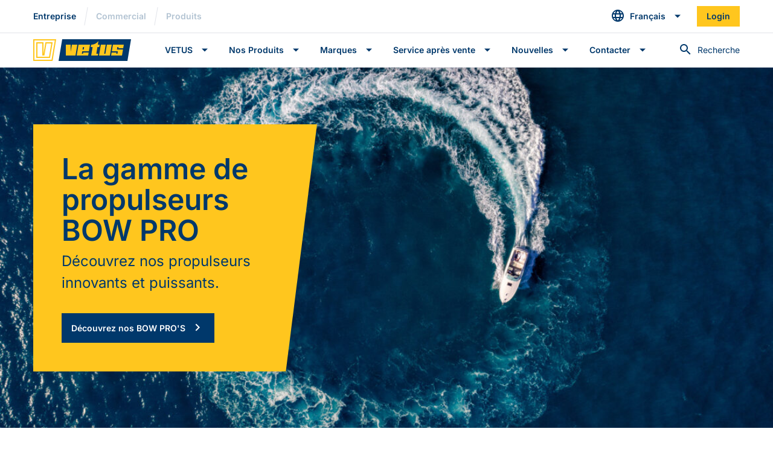

--- FILE ---
content_type: text/html; charset=UTF-8
request_url: https://vetus.com/fr/bowprofamily/
body_size: 18313
content:
<!doctype html>
<html lang="fr-FR">

<head>
    <meta charset="utf-8">
    <meta http-equiv="x-ua-compatible" content="ie=edge">
    <meta name="viewport" content="width=device-width, initial-scale=1.0, maximum-scale=5.0, user-scalable=yes" />

    <link href="https://vetus.com/wp-content/themes/vetus/dist/images/favicon/favicon.ico" rel="icon" type="image/x-icon">
    <link rel="manifest" href="https://vetus.com/wp-content/themes/vetus/dist/images/favicon/site.webmanifest">
    <meta name="msapplication-TileColor" content="#da532c">
    <meta name="theme-color" content="#00386B">

    <!-- Google Tag Manager -->
    <script>
        (function(w, d, s, l, i) {
            w[l] = w[l] || [];
            w[l].push({
                'gtm.start': new Date().getTime(),
                event: 'gtm.js'
            });
            var f = d.getElementsByTagName(s)[0],
                j = d.createElement(s),
                dl = l != 'dataLayer' ? '&l=' + l : '';
            j.async = true;
            j.src =
                'https://www.googletagmanager.com/gtm.js?id=' + i + dl;
            f.parentNode.insertBefore(j, f);
        })(window, document, 'script', 'dataLayer', 'GTM-MX62FB');
    </script>
    <!-- End Google Tag Manager -->

    <meta name='robots' content='index, follow, max-image-preview:large, max-snippet:-1, max-video-preview:-1' />

	<!-- This site is optimized with the Yoast SEO Premium plugin v26.7 (Yoast SEO v26.8) - https://yoast.com/product/yoast-seo-premium-wordpress/ -->
	<title>La famille des propulseurs BOW PRO - VETUS</title>
<link data-rocket-prefetch href="https://diffuser-cdn.app-us1.com" rel="dns-prefetch">
<link data-rocket-prefetch href="https://static.hotjar.com" rel="dns-prefetch">
<link data-rocket-prefetch href="https://connect.facebook.net" rel="dns-prefetch">
<link data-rocket-prefetch href="https://www.googletagmanager.com" rel="dns-prefetch">
<link data-rocket-prefetch href="https://www.gstatic.com" rel="dns-prefetch">
<link data-rocket-prefetch href="https://cdn-cookieyes.com" rel="dns-prefetch">
<link data-rocket-prefetch href="https://googleads.g.doubleclick.net" rel="dns-prefetch">
<link data-rocket-prefetch href="https://www.google.com" rel="dns-prefetch">
<link data-rocket-prefetch href="https://vetus.activehosted.com" rel="dns-prefetch">
<link data-rocket-prefetch href="https://maps.googleapis.com" rel="dns-prefetch">
<link data-rocket-preload as="style" data-wpr-hosted-gf-parameters="family=Inter%3Awght%40400%3B500%3B600%3B700&display=swap" href="https://vetus.com/wp-content/cache/fonts/1/google-fonts/css/c/a/1/8647c6c72a39079950947afe6282c.css" rel="preload">
<link crossorigin data-rocket-preload as="font" href="https://vetus.com/wp-content/cache/fonts/1/google-fonts/fonts/s/inter/v20/UcC73FwrK3iLTeHuS_nVMrMxCp50SjIa1ZL7.woff2" rel="preload">
<link crossorigin data-rocket-preload as="font" href="https://vetus.com/wp-content/themes/vetus/dist/fonts/icomoon.ttf" rel="preload">
<link data-wpr-hosted-gf-parameters="family=Inter%3Awght%40400%3B500%3B600%3B700&display=swap" href="https://vetus.com/wp-content/cache/fonts/1/google-fonts/css/c/a/1/8647c6c72a39079950947afe6282c.css" media="print" onload="this.media=&#039;all&#039;" rel="stylesheet">
<noscript data-wpr-hosted-gf-parameters=""><link rel="stylesheet" href="https://fonts.googleapis.com/css2?family=Inter%3Awght%40400%3B500%3B600%3B700&#038;display=swap"></noscript><link rel="preload" data-rocket-preload as="image" href="https://vetus.com/wp-content/uploads/shutterstock_1188320323-scaled.jpg" imagesrcset="https://vetus.com/wp-content/uploads/shutterstock_1188320323-scaled.jpg 2560w, https://vetus.com/wp-content/uploads/shutterstock_1188320323-300x200.jpg 300w, https://vetus.com/wp-content/uploads/shutterstock_1188320323-768x512.jpg 768w, https://vetus.com/wp-content/uploads/shutterstock_1188320323-210x140.jpg 210w, https://vetus.com/wp-content/uploads/shutterstock_1188320323-330x220.jpg 330w, https://vetus.com/wp-content/uploads/shutterstock_1188320323-431x287.jpg 431w, https://vetus.com/wp-content/uploads/shutterstock_1188320323-507x338.jpg 507w, https://vetus.com/wp-content/uploads/shutterstock_1188320323-530x353.jpg 530w, https://vetus.com/wp-content/uploads/shutterstock_1188320323-690x460.jpg 690w, https://vetus.com/wp-content/uploads/shutterstock_1188320323-930x620.jpg 930w, https://vetus.com/wp-content/uploads/shutterstock_1188320323-1170x780.jpg 1170w" imagesizes="auto, (max-width: 575.98px) 431px, (max-width: 767.98px) 507px, (max-width: 991.98px) 690px, (max-width: 1279.98px) 930px, (max-width: 1899.98px) 1170px, 1580px" fetchpriority="high">
	<meta name="description" content="The BOW PRO thruster is V-CAN canbus controlled by the patented VETUS motor controller(MCV), which features built-in over temp and low battery protection." />
	<link rel="canonical" href="https://vetus.com/fr/bowprofamily/" />
	<meta property="og:locale" content="fr_FR" />
	<meta property="og:type" content="article" />
	<meta property="og:title" content="La famille des propulseurs BOW PRO" />
	<meta property="og:description" content="The BOW PRO thruster is V-CAN canbus controlled by the patented VETUS motor controller(MCV), which features built-in over temp and low battery protection." />
	<meta property="og:url" content="https://vetus.com/fr/bowprofamily/" />
	<meta property="og:site_name" content="VETUS" />
	<meta property="article:modified_time" content="2023-08-01T07:10:32+00:00" />
	<meta name="twitter:card" content="summary_large_image" />
	<script type="application/ld+json" class="yoast-schema-graph">{"@context":"https://schema.org","@graph":[{"@type":"WebPage","@id":"https://vetus.com/fr/bowprofamily/","url":"https://vetus.com/fr/bowprofamily/","name":"La famille des propulseurs BOW PRO - VETUS","isPartOf":{"@id":"https://vetus.com/fr/#website"},"datePublished":"2021-08-02T12:49:04+00:00","dateModified":"2023-08-01T07:10:32+00:00","description":"The BOW PRO thruster is V-CAN canbus controlled by the patented VETUS motor controller(MCV), which features built-in over temp and low battery protection.","breadcrumb":{"@id":"https://vetus.com/fr/bowprofamily/#breadcrumb"},"inLanguage":"fr-FR","potentialAction":[{"@type":"ReadAction","target":["https://vetus.com/fr/bowprofamily/"]}]},{"@type":"BreadcrumbList","@id":"https://vetus.com/fr/bowprofamily/#breadcrumb","itemListElement":[{"@type":"ListItem","position":1,"name":"Home","item":"https://vetus.com/fr/"},{"@type":"ListItem","position":2,"name":"La famille des propulseurs BOW PRO"}]},{"@type":"WebSite","@id":"https://vetus.com/fr/#website","url":"https://vetus.com/fr/","name":"VETUS","description":"","potentialAction":[{"@type":"SearchAction","target":{"@type":"EntryPoint","urlTemplate":"https://vetus.com/fr/?s={search_term_string}"},"query-input":{"@type":"PropertyValueSpecification","valueRequired":true,"valueName":"search_term_string"}}],"inLanguage":"fr-FR"}]}</script>
	<!-- / Yoast SEO Premium plugin. -->


<link rel='dns-prefetch' href='//fonts.googleapis.com' />
<link href='https://fonts.gstatic.com' crossorigin rel='preconnect' />
<link rel="alternate" title="oEmbed (JSON)" type="application/json+oembed" href="https://vetus.com/fr/wp-json/oembed/1.0/embed?url=https%3A%2F%2Fvetus.com%2Ffr%2Fbowprofamily%2F" />
<link rel="alternate" title="oEmbed (XML)" type="text/xml+oembed" href="https://vetus.com/fr/wp-json/oembed/1.0/embed?url=https%3A%2F%2Fvetus.com%2Ffr%2Fbowprofamily%2F&#038;format=xml" />
<style id='wp-img-auto-sizes-contain-inline-css' type='text/css'>
img:is([sizes=auto i],[sizes^="auto," i]){contain-intrinsic-size:3000px 1500px}
/*# sourceURL=wp-img-auto-sizes-contain-inline-css */
</style>
<style id='wp-emoji-styles-inline-css' type='text/css'>

	img.wp-smiley, img.emoji {
		display: inline !important;
		border: none !important;
		box-shadow: none !important;
		height: 1em !important;
		width: 1em !important;
		margin: 0 0.07em !important;
		vertical-align: -0.1em !important;
		background: none !important;
		padding: 0 !important;
	}
/*# sourceURL=wp-emoji-styles-inline-css */
</style>
<link rel='stylesheet' id='wp-block-library-css' href='https://vetus.com/wp-includes/css/dist/block-library/style.min.css' type='text/css' media='all' />
<style id='global-styles-inline-css' type='text/css'>
:root{--wp--preset--aspect-ratio--square: 1;--wp--preset--aspect-ratio--4-3: 4/3;--wp--preset--aspect-ratio--3-4: 3/4;--wp--preset--aspect-ratio--3-2: 3/2;--wp--preset--aspect-ratio--2-3: 2/3;--wp--preset--aspect-ratio--16-9: 16/9;--wp--preset--aspect-ratio--9-16: 9/16;--wp--preset--color--black: #000000;--wp--preset--color--cyan-bluish-gray: #abb8c3;--wp--preset--color--white: #ffffff;--wp--preset--color--pale-pink: #f78da7;--wp--preset--color--vivid-red: #cf2e2e;--wp--preset--color--luminous-vivid-orange: #ff6900;--wp--preset--color--luminous-vivid-amber: #fcb900;--wp--preset--color--light-green-cyan: #7bdcb5;--wp--preset--color--vivid-green-cyan: #00d084;--wp--preset--color--pale-cyan-blue: #8ed1fc;--wp--preset--color--vivid-cyan-blue: #0693e3;--wp--preset--color--vivid-purple: #9b51e0;--wp--preset--gradient--vivid-cyan-blue-to-vivid-purple: linear-gradient(135deg,rgb(6,147,227) 0%,rgb(155,81,224) 100%);--wp--preset--gradient--light-green-cyan-to-vivid-green-cyan: linear-gradient(135deg,rgb(122,220,180) 0%,rgb(0,208,130) 100%);--wp--preset--gradient--luminous-vivid-amber-to-luminous-vivid-orange: linear-gradient(135deg,rgb(252,185,0) 0%,rgb(255,105,0) 100%);--wp--preset--gradient--luminous-vivid-orange-to-vivid-red: linear-gradient(135deg,rgb(255,105,0) 0%,rgb(207,46,46) 100%);--wp--preset--gradient--very-light-gray-to-cyan-bluish-gray: linear-gradient(135deg,rgb(238,238,238) 0%,rgb(169,184,195) 100%);--wp--preset--gradient--cool-to-warm-spectrum: linear-gradient(135deg,rgb(74,234,220) 0%,rgb(151,120,209) 20%,rgb(207,42,186) 40%,rgb(238,44,130) 60%,rgb(251,105,98) 80%,rgb(254,248,76) 100%);--wp--preset--gradient--blush-light-purple: linear-gradient(135deg,rgb(255,206,236) 0%,rgb(152,150,240) 100%);--wp--preset--gradient--blush-bordeaux: linear-gradient(135deg,rgb(254,205,165) 0%,rgb(254,45,45) 50%,rgb(107,0,62) 100%);--wp--preset--gradient--luminous-dusk: linear-gradient(135deg,rgb(255,203,112) 0%,rgb(199,81,192) 50%,rgb(65,88,208) 100%);--wp--preset--gradient--pale-ocean: linear-gradient(135deg,rgb(255,245,203) 0%,rgb(182,227,212) 50%,rgb(51,167,181) 100%);--wp--preset--gradient--electric-grass: linear-gradient(135deg,rgb(202,248,128) 0%,rgb(113,206,126) 100%);--wp--preset--gradient--midnight: linear-gradient(135deg,rgb(2,3,129) 0%,rgb(40,116,252) 100%);--wp--preset--font-size--small: 13px;--wp--preset--font-size--medium: 20px;--wp--preset--font-size--large: 36px;--wp--preset--font-size--x-large: 42px;--wp--preset--spacing--20: 0.44rem;--wp--preset--spacing--30: 0.67rem;--wp--preset--spacing--40: 1rem;--wp--preset--spacing--50: 1.5rem;--wp--preset--spacing--60: 2.25rem;--wp--preset--spacing--70: 3.38rem;--wp--preset--spacing--80: 5.06rem;--wp--preset--shadow--natural: 6px 6px 9px rgba(0, 0, 0, 0.2);--wp--preset--shadow--deep: 12px 12px 50px rgba(0, 0, 0, 0.4);--wp--preset--shadow--sharp: 6px 6px 0px rgba(0, 0, 0, 0.2);--wp--preset--shadow--outlined: 6px 6px 0px -3px rgb(255, 255, 255), 6px 6px rgb(0, 0, 0);--wp--preset--shadow--crisp: 6px 6px 0px rgb(0, 0, 0);}:where(.is-layout-flex){gap: 0.5em;}:where(.is-layout-grid){gap: 0.5em;}body .is-layout-flex{display: flex;}.is-layout-flex{flex-wrap: wrap;align-items: center;}.is-layout-flex > :is(*, div){margin: 0;}body .is-layout-grid{display: grid;}.is-layout-grid > :is(*, div){margin: 0;}:where(.wp-block-columns.is-layout-flex){gap: 2em;}:where(.wp-block-columns.is-layout-grid){gap: 2em;}:where(.wp-block-post-template.is-layout-flex){gap: 1.25em;}:where(.wp-block-post-template.is-layout-grid){gap: 1.25em;}.has-black-color{color: var(--wp--preset--color--black) !important;}.has-cyan-bluish-gray-color{color: var(--wp--preset--color--cyan-bluish-gray) !important;}.has-white-color{color: var(--wp--preset--color--white) !important;}.has-pale-pink-color{color: var(--wp--preset--color--pale-pink) !important;}.has-vivid-red-color{color: var(--wp--preset--color--vivid-red) !important;}.has-luminous-vivid-orange-color{color: var(--wp--preset--color--luminous-vivid-orange) !important;}.has-luminous-vivid-amber-color{color: var(--wp--preset--color--luminous-vivid-amber) !important;}.has-light-green-cyan-color{color: var(--wp--preset--color--light-green-cyan) !important;}.has-vivid-green-cyan-color{color: var(--wp--preset--color--vivid-green-cyan) !important;}.has-pale-cyan-blue-color{color: var(--wp--preset--color--pale-cyan-blue) !important;}.has-vivid-cyan-blue-color{color: var(--wp--preset--color--vivid-cyan-blue) !important;}.has-vivid-purple-color{color: var(--wp--preset--color--vivid-purple) !important;}.has-black-background-color{background-color: var(--wp--preset--color--black) !important;}.has-cyan-bluish-gray-background-color{background-color: var(--wp--preset--color--cyan-bluish-gray) !important;}.has-white-background-color{background-color: var(--wp--preset--color--white) !important;}.has-pale-pink-background-color{background-color: var(--wp--preset--color--pale-pink) !important;}.has-vivid-red-background-color{background-color: var(--wp--preset--color--vivid-red) !important;}.has-luminous-vivid-orange-background-color{background-color: var(--wp--preset--color--luminous-vivid-orange) !important;}.has-luminous-vivid-amber-background-color{background-color: var(--wp--preset--color--luminous-vivid-amber) !important;}.has-light-green-cyan-background-color{background-color: var(--wp--preset--color--light-green-cyan) !important;}.has-vivid-green-cyan-background-color{background-color: var(--wp--preset--color--vivid-green-cyan) !important;}.has-pale-cyan-blue-background-color{background-color: var(--wp--preset--color--pale-cyan-blue) !important;}.has-vivid-cyan-blue-background-color{background-color: var(--wp--preset--color--vivid-cyan-blue) !important;}.has-vivid-purple-background-color{background-color: var(--wp--preset--color--vivid-purple) !important;}.has-black-border-color{border-color: var(--wp--preset--color--black) !important;}.has-cyan-bluish-gray-border-color{border-color: var(--wp--preset--color--cyan-bluish-gray) !important;}.has-white-border-color{border-color: var(--wp--preset--color--white) !important;}.has-pale-pink-border-color{border-color: var(--wp--preset--color--pale-pink) !important;}.has-vivid-red-border-color{border-color: var(--wp--preset--color--vivid-red) !important;}.has-luminous-vivid-orange-border-color{border-color: var(--wp--preset--color--luminous-vivid-orange) !important;}.has-luminous-vivid-amber-border-color{border-color: var(--wp--preset--color--luminous-vivid-amber) !important;}.has-light-green-cyan-border-color{border-color: var(--wp--preset--color--light-green-cyan) !important;}.has-vivid-green-cyan-border-color{border-color: var(--wp--preset--color--vivid-green-cyan) !important;}.has-pale-cyan-blue-border-color{border-color: var(--wp--preset--color--pale-cyan-blue) !important;}.has-vivid-cyan-blue-border-color{border-color: var(--wp--preset--color--vivid-cyan-blue) !important;}.has-vivid-purple-border-color{border-color: var(--wp--preset--color--vivid-purple) !important;}.has-vivid-cyan-blue-to-vivid-purple-gradient-background{background: var(--wp--preset--gradient--vivid-cyan-blue-to-vivid-purple) !important;}.has-light-green-cyan-to-vivid-green-cyan-gradient-background{background: var(--wp--preset--gradient--light-green-cyan-to-vivid-green-cyan) !important;}.has-luminous-vivid-amber-to-luminous-vivid-orange-gradient-background{background: var(--wp--preset--gradient--luminous-vivid-amber-to-luminous-vivid-orange) !important;}.has-luminous-vivid-orange-to-vivid-red-gradient-background{background: var(--wp--preset--gradient--luminous-vivid-orange-to-vivid-red) !important;}.has-very-light-gray-to-cyan-bluish-gray-gradient-background{background: var(--wp--preset--gradient--very-light-gray-to-cyan-bluish-gray) !important;}.has-cool-to-warm-spectrum-gradient-background{background: var(--wp--preset--gradient--cool-to-warm-spectrum) !important;}.has-blush-light-purple-gradient-background{background: var(--wp--preset--gradient--blush-light-purple) !important;}.has-blush-bordeaux-gradient-background{background: var(--wp--preset--gradient--blush-bordeaux) !important;}.has-luminous-dusk-gradient-background{background: var(--wp--preset--gradient--luminous-dusk) !important;}.has-pale-ocean-gradient-background{background: var(--wp--preset--gradient--pale-ocean) !important;}.has-electric-grass-gradient-background{background: var(--wp--preset--gradient--electric-grass) !important;}.has-midnight-gradient-background{background: var(--wp--preset--gradient--midnight) !important;}.has-small-font-size{font-size: var(--wp--preset--font-size--small) !important;}.has-medium-font-size{font-size: var(--wp--preset--font-size--medium) !important;}.has-large-font-size{font-size: var(--wp--preset--font-size--large) !important;}.has-x-large-font-size{font-size: var(--wp--preset--font-size--x-large) !important;}
/*# sourceURL=global-styles-inline-css */
</style>

<style id='classic-theme-styles-inline-css' type='text/css'>
/*! This file is auto-generated */
.wp-block-button__link{color:#fff;background-color:#32373c;border-radius:9999px;box-shadow:none;text-decoration:none;padding:calc(.667em + 2px) calc(1.333em + 2px);font-size:1.125em}.wp-block-file__button{background:#32373c;color:#fff;text-decoration:none}
/*# sourceURL=/wp-includes/css/classic-themes.min.css */
</style>
<link data-minify="1" rel='stylesheet' id='style-css' href='https://vetus.com/wp-content/cache/min/1/wp-content/themes/vetus/dist/css/style.css?ver=1768341830' type='text/css' media='all' />

<script defer type="text/javascript" src="https://vetus.com/wp-content/themes/vetus/dist/js/bundle-main.js" id="bundle#defer-js"></script>


<link rel="https://api.w.org/" href="https://vetus.com/fr/wp-json/" /><link rel="alternate" title="JSON" type="application/json" href="https://vetus.com/fr/wp-json/wp/v2/pages/43210" /><link rel='shortlink' href='https://vetus.com/fr/?p=43210' />
<meta name="generator" content="WPML ver:4.8.2 stt:12,37,1,18,4,3,27,40,41,45,2,50,66;" />

    
    
    
        
		<style type="text/css" id="wp-custom-css">
			#_form_161_ ._form_element input[type="text"], #_form_161_ ._form_element input[type="date"], #_form_161_ ._form_element select, #_form_161_ ._form_element textarea:not(.g-recaptcha-response) {
     box-shadow: inset 0px 0px 0 1px #E1E3E9;
        display: block;
    width: 100%;
    height: calc(1.5em + 1.5rem);
    padding: 0.75rem 1rem;
    font-size: 1rem;
    font-weight: 400;
    line-height: 1.5;
    color: #00386B;
    background-color: #FFFFFF;
    background-clip: padding-box;
    border: 0 solid #E1E3E9;
    border-radius: 0;
    transition: border-color 0.15s ease-in-out, box-shadow 0.15s ease-in-out;
}
#_form_161_ ._form-label, #_form_161_ ._form_element ._form-label {
    font-size: 0.75rem;
    line-height: 0.9375rem;
    font-weight: 700;
    color: #00386B;
    margin-bottom: -18px !important;
}

#_form_161_, ._submit {
    font-weight: 600 !important;
    font-size: 0.875rem;
    align-items: center;
    padding: 1rem;
    user-select: none;
    line-height: 1.25;
    color: #00386B;
    transition: color 0.1s ease-in-out, background-color 0.1s ease-in-out, border-color 0.1s ease-in-out, outline 0.1s ease-in-out, outline-offset 0.1s ease-in-out, box-shadow 0.1s ease-in-out;
    border: none;
    outline: none;
    vertical-align: middle;
    position: relative;
    text-align: center !important;
background-color: #FFC61E;
    color: #00386B;
}
#_form_161_ button[type="submit"] {
    font-weight: 600;
    font-size: 0.875rem !important;
    align-items: center;
    width: 100% !important;
    border-radius: 0px !important;
    padding: 1rem !important;
    user-select: none;
    line-height: 1.25;
    color: #00386B;
    transition: color 0.1s ease-in-out, background-color 0.1s ease-in-out, border-color 0.1s ease-in-out, outline 0.1s ease-in-out, outline-offset 0.1s ease-in-out, box-shadow 0.1s ease-in-out;
background: #FFC61E  !important;
    color: #00386B !important;
    padding-top: 0 !important;
		text-align: center !important;
}
#_form_161_._inline-form ._form-title {
    color: #00386B !important;
}
._form-title {
    color: #00386B !important;
}
#_form_161_ ._form_element * {
    font-size: 14px;
    color: #00386B !important;
}





#_form_163_submit, ._submit {
    font-weight: 600 !important;
    font-size: 0.875rem;
    align-items: center;
    padding: 1rem;
    user-select: none;
    line-height: 1.25;
    color: #00386B;
    transition: color 0.1s ease-in-out, background-color 0.1s ease-in-out, border-color 0.1s ease-in-out, outline 0.1s ease-in-out, outline-offset 0.1s ease-in-out, box-shadow 0.1s ease-in-out;
    border: none;
    outline: none;
    vertical-align: middle;
    position: relative;
    text-align: center !important;
background-color: #FFC61E;
    color: #00386B;
}
#_form_163_._inline-form ._submit{
    font-weight: 600;
    font-size: 0.875rem !important;
    align-items: center;
    width: 100% !important;
    border-radius: 0px !important;
    padding: 1rem !important;
    user-select: none;
    line-height: 1.25;
    color: #00386B;
    transition: color 0.1s ease-in-out, background-color 0.1s ease-in-out, border-color 0.1s ease-in-out, outline 0.1s ease-in-out, outline-offset 0.1s ease-in-out, box-shadow 0.1s ease-in-out;
background: #FFC61E  !important;
    color: #00386B !important;
    padding-top: 0 !important;
		text-align: center !important;
}


#_form_163_ ._form_element input[type="text"], #_form_163_ ._form_element input[type="date"], #_form_163_ ._form_element select, #_form_163_ ._form_element textarea:not(.g-recaptcha-response) {
     box-shadow: inset 0px 0px 0 1px #E1E3E9;
        display: block;
    width: 100%;
    height: calc(1.5em + 1.5rem);
    padding: 0.75rem 1rem;
    font-size: 1rem;
    font-weight: 400;
    line-height: 1.5;
    color: #00386B;
    background-color: #FFFFFF;
    background-clip: padding-box;
    border: 0 solid #E1E3E9;
    border-radius: 0;
    transition: border-color 0.15s ease-in-out, box-shadow 0.15s ease-in-out;
}

#_form_163_._inline-form ._form-label, #_form_163_._inline-form ._form-emailidentifier, #_form_163_._inline-form ._form-checkbox-option-label {
	margin-top: -1rem
}



#_form_165_ ._form_element input[type="text"], #_form_161_ ._form_element input[type="date"], #_form_161_ ._form_element select, #_form_161_ ._form_element textarea:not(.g-recaptcha-response) {
     box-shadow: inset 0px 0px 0 1px #E1E3E9;
        display: block;
    width: 100%;
    height: calc(1.5em + 1.5rem);
    padding: 0.75rem 1rem;
    font-size: 1rem;
    font-weight: 400;
    line-height: 1.5;
    color: #00386B;
    background-color: #FFFFFF;
    background-clip: padding-box;
    border: 0 solid #E1E3E9;
    border-radius: 0;
    transition: border-color 0.15s ease-in-out, box-shadow 0.15s ease-in-out;
}
#_form_165_ ._form-label, #_form_161_ ._form_element ._form-label {
    font-size: 0.75rem;
    line-height: 0.9375rem;
    font-weight: 700;
    color: #00386B;
    margin-bottom: -18px !important;
}

#_form_165_, ._submit {
    font-weight: 600 !important;
    font-size: 0.875rem;
    align-items: center;
    padding: 1rem;
    user-select: none;
    line-height: 1.25;
    color: #00386B;
    transition: color 0.1s ease-in-out, background-color 0.1s ease-in-out, border-color 0.1s ease-in-out, outline 0.1s ease-in-out, outline-offset 0.1s ease-in-out, box-shadow 0.1s ease-in-out;
    border: none;
    outline: none;
    vertical-align: middle;
    position: relative;
    text-align: left !important;
background-color: #FFC61E;
    color: #00386B;
}
#_form_165_ button[type="submit"] {
    font-weight: 600;
    font-size: 0.875rem !important;
    align-items: center;
    width: 100% !important;
    border-radius: 0px !important;
    padding: 1rem !important;
    user-select: none;
    line-height: 1.25;
    color: #00386B;
    transition: color 0.1s ease-in-out, background-color 0.1s ease-in-out, border-color 0.1s ease-in-out, outline 0.1s ease-in-out, outline-offset 0.1s ease-in-out, box-shadow 0.1s ease-in-out;
background: #FFC61E  !important;
    color: #00386B !important;
    padding-top: 0 !important;
		text-align: center !important;
}
#_form_165_._inline-form ._form-title {
    color: #00386B !important;
}
._form-title {
    color: #00386B !important;
}
#_form_165_ ._form_element * {
    font-size: 14px;
    color: #00386B !important;
}

		</style>
		<noscript><style id="rocket-lazyload-nojs-css">.rll-youtube-player, [data-lazy-src]{display:none !important;}</style></noscript><meta name="generator" content="WP Rocket 3.20.3" data-wpr-features="wpr_minify_concatenate_js wpr_lazyload_images wpr_preconnect_external_domains wpr_auto_preload_fonts wpr_oci wpr_image_dimensions wpr_minify_css wpr_preload_links wpr_host_fonts_locally" /></head>

<body class="wp-singular page-template page-template-tpl-home page-template-tpl-home-php page page-id-43210 page-parent wp-theme-vetus">
    <!-- Google Tag Manager (noscript) -->
    <noscript><iframe src="https://www.googletagmanager.com/ns.html?id=GTM-MX62FB"
            height="0" width="0" style="display:none;visibility:hidden"></iframe></noscript>
    <!-- End Google Tag Manager (noscript) -->

    
<header  class="site-header  " id="site-header">
    
<div  class="site-header__top">
    <div  class="site-header__container container">
        <div class="site-header__sites">
            <ul class="site-header__items" aria-label="VETUS sites">
                <li class="site-header__item">
                    <a class="site-header__link active" href="https://vetus.com/fr/" target="_self">Entreprise</a>
                </li>

                <li class="site-header__item seperator" aria-role="presentation"></li>

                <li class="site-header__item">
                    <a class="site-header__link " href="https://vetus.com/fr/commercial/" target="_self">Commercial</a>
                </li>

                <li class="site-header__item seperator" aria-role="presentation"></li>

                <li class="site-header__item">
                    <a class="site-header__link" href="https://webshop.vetus.com/en/products" target="_self">
	                    Produits	                </a>
                </li>
            </ul>
        </div>

            <div class="dropdown dropdown--lang-select">
        <a href="#site-header-top-lang-select-body" class="btn btn-sm btn-dropdown collapsed" id="site-header-top-lang-select-toggle" role="button" data-toggle="collapse" aria-expanded="false" aria-haspopup="true">
            <i class="icon icon-language"></i>
            <span>Français</span>
        </a>

        <div class="dropdown__body collapse" id="site-header-top-lang-select-body" data-parent="#site-header" aria-labelledby="site-header-top-lang-select-toggle">
            <div class="collapse__body">
                <ul class="collapse__list">
                    <li class="collapse__item"><a class="collapse__link" href="https://vetus.com/bowprofamily/">English</a></li><li class="collapse__item"><a class="collapse__link" href="https://vetus.com/da/bowprofamily/">Dansk</a></li><li class="collapse__item"><a class="collapse__link" href="https://vetus.com/de/bowprofamily/">Deutsch</a></li><li class="collapse__item"><a class="collapse__link" href="https://vetus.com/es/bowprofamily/">Español</a></li><li class="collapse__item"><a class="collapse__link" href="https://vetus.com/fr/bowprofamily/">Français</a></li><li class="collapse__item"><a class="collapse__link" href="https://vetus.com/it/bowprofamily/">Italiano</a></li><li class="collapse__item"><a class="collapse__link" href="https://vetus.com/nl/bowprofamily/">Nederlands</a></li><li class="collapse__item"><a class="collapse__link" href="https://vetus.com/pl/bowprofamily/">Polski</a></li><li class="collapse__item"><a class="collapse__link" href="https://vetus.com/pt-pt/bowprofamily/">Português</a></li><li class="collapse__item"><a class="collapse__link" href="https://vetus.com/ru/bowprofamily/">Русский</a></li><li class="collapse__item"><a class="collapse__link" href="https://vetus.com/fi/bowprofamily/">Suomi</a></li><li class="collapse__item"><a class="collapse__link" href="https://vetus.com/sv/bowprofamily/">Svenska</a></li><li class="collapse__item"><a class="collapse__link" href="https://vetus.com/usa/bowprofamily/">USA</a></li>                </ul>
            </div>
        </div>
    </div>
        
        <a class="site-header__link site-header__link--button btn btn-sm btn-secondary" href="https://webshop.vetus.com/en/account/login" target="_self">
            <span>
                Login            </span>
        </a>
            </div>
</div>
    <hr class="site-header__seperator">

    <div  class="site-header__main">
    <div  class="site-header__container container">
        <div class="site-header__logo">
            <a href="https://vetus.com/fr/" target="_self">
                                    <img width="162" height="36" src="https://vetus.com/wp-content/themes/vetus/dist/images/logo/vetus.svg" alt="VETUS">
                
            </a>
        </div>

        <a class="site-header__link site-header__link--icon-only site-header__search-toggle" id="header-search-toggle-vw-small" href="#" target="_self" role="button">
    <span class="sr-only" data-label-open="Ouvrir la barre de recherche" data-label-close="Fermer la barre de recherche">
        Ouvrir la barre de recherche    </span>
    <i class="icon icon-search"></i>
</a>

<div class="site-header__search">
    <div class="header-search-placeholder"></div>

    <form class="header-search" method="get" action="https://vetus.com/fr/" autocomplete="off" id="header-search">
        <input class="header-search__field text-sm" type="text" name="s" disabled aria-expanded="false" aria-hidden="true" aria-labelledby="header-search-icon">

        <button class="header-search__button" type="button" tabindex="-1">
            <i class="header-search__icon icon icon-search" id="header-search-icon" aria-label="Recherche" data-label-open="Ouvrir la barre de recherche" data-label-close="Fermer la barre de recherche" data-label-submit="Recherche">
            </i>

            <span class="header-search__label text-sm" aria-hidden="true">
                Recherche            </span>
        </button>

        <div class="header-search__results-wrap">
            <ul class="header-search__results" aria-label="Résultats de la recherche">
                <li class="header-search__separator" aria-role="presentation"></li>
                <li class="header-search__background" aria-role="presentation"></li>
            </ul>
        </div>

        <div class="header-search__background"></div>
    </form>
</div>
        <!-- Use an <input> to toggle the sibling so that the main <nav> is still accessible if JavaScript is disabled or broken. -->
        <input type="checkbox" class="site-header__part-wrap-control site-header__part-wrap-control--toggle" id="site-header-bottom-part-wrap-toggle" autocomplete="off" role="button" data-aria-label-open="Ouvrir le menu " data-aria-label-close="Fermer le menu " aria-label="Ouvrir le menu " aria-controls="site-header-bottom-part-wrap">

        <span class="tosti-box ">
            <span class="tosti"></span>
        </span>

        <div class="site-header__part-wrap" id="site-header-bottom-part-wrap" aria-expanded="false" aria-hidden="true" aria-labelledby="site-header-bottom-part-wrap-toggle">
            <!-- "Fake" input to circumvent complex z-index issues. -->
            <input type="checkbox" class="site-header__part-wrap-control site-header__part-wrap-control--close" id="site-header-bottom-part-wrap-close" autocomplete="off" role="button" checked aria-label="Fermer le menu " aria-controls="site-header-bottom-part-wrap">

            <span class="tosti-box ">
                <span class="tosti"></span>
            </span>

            <div class="site-header__part">
                                    <div class="site-header__navigation">
                        <nav class="site-navigation site-navigation--mobile"><ul id="menu-corporate-french" class="site-header__items"><li id="menu-item-8879" class="menu-item menu-item-type-custom menu-item-object-custom menu-item-has-children menu-item-8879 site-header__item"><a class="site-header__button btn btn-slide collapsed" href="#" role="button" data-toggle="collapse" aria-expanded="false" aria-haspopup="true">VETUS</a>

		<div
			class="site-header__slide collapse"
			id="site-header-slide-c8b37ea7"
			data-parent="#site-header"
			aria-labelledby="site-header-slide-c8b37ea7"
		>
			<div class="site-header__slide-top-bar">
				<a
					class="site-header__button collapsed"
					role="button"
					data-toggle="collapse"
					aria-expanded="false"
					aria-haspopup="true"
				>
					Retour
				</a>
			</div>

			<div class="collapse__divider" aria-role="presentation"></div>
		<ul class="sub-menu site-header__items">
	<li id="menu-item-8880" class="menu-item menu-item-type-post_type menu-item-object-page menu-item-8880 site-header__item"><a class="site-header__link" href="https://vetus.com/fr/a-propos-de-nous/">À propos de nous</a></li>
	<li id="menu-item-8881" class="menu-item menu-item-type-post_type menu-item-object-page menu-item-8881 site-header__item"><a class="site-header__link" href="https://vetus.com/fr/innovation/">Innovation</a></li>
	<li id="menu-item-8911" class="menu-item menu-item-type-post_type menu-item-object-page menu-item-8911 site-header__item"><a class="site-header__link" href="https://vetus.com/fr/responsabilite-sociale-des-entreprises-et-environnement/">Responsabilité sociale des entreprises et environnement</a></li>
	<li id="menu-item-8912" class="menu-item menu-item-type-post_type menu-item-object-page menu-item-8912 site-header__item"><a class="site-header__link" href="https://vetus.com/fr/notre-heritage/">Notre héritage</a></li>
	<li id="menu-item-96493" class="menu-item menu-item-type-post_type menu-item-object-page menu-item-96493 site-header__item"><a class="site-header__link" href="https://vetus.com/fr/sponsorships/">Partenariats de sponsoring</a></li>
	<li id="menu-item-8913" class="menu-item menu-item-type-post_type menu-item-object-page menu-item-8913 site-header__item"><a class="site-header__link" href="https://vetus.com/fr/carrieres/">Carrières</a></li>
</ul></li>
</li>
<li id="menu-item-59533" class="menu-item menu-item-type-post_type menu-item-object-page menu-item-has-children menu-item-59533 site-header__item"><a class="site-header__button btn btn-slide collapsed" href="https://vetus.com/fr/nos-produits/" role="button" data-toggle="collapse" aria-expanded="false" aria-haspopup="true">Nos Produits</a>

		<div
			class="site-header__slide collapse"
			id="site-header-slide-ca48ddb5"
			data-parent="#site-header"
			aria-labelledby="site-header-slide-ca48ddb5"
		>
			<div class="site-header__slide-top-bar">
				<a
					class="site-header__button collapsed"
					role="button"
					data-toggle="collapse"
					aria-expanded="false"
					aria-haspopup="true"
				>
					Retour
				</a>
			</div>

			<div class="collapse__divider" aria-role="presentation"></div>
		<ul class="sub-menu site-header__items">
	<li id="menu-item-110407" class="menu-item menu-item-type-post_type menu-item-object-page menu-item-110407 site-header__item"><a class="site-header__link" href="https://vetus.com/fr/navigation-electrique/">Propulsion électrique</a></li>
	<li id="menu-item-80541" class="menu-item menu-item-type-post_type menu-item-object-page menu-item-80541 site-header__item"><a class="site-header__link" href="https://vetus.com/fr/exhaust/">Systèmes d’echappement</a></li>
	<li id="menu-item-80542" class="menu-item menu-item-type-post_type menu-item-object-page menu-item-80542 site-header__item"><a class="site-header__link" href="https://vetus.com/fr/marine-diesel-engine/">Moteurs Marins Diesel</a></li>
	<li id="menu-item-113542" class="menu-item menu-item-type-post_type menu-item-object-page menu-item-113542 site-header__item"><a class="site-header__link" href="https://vetus.com/fr/propulseurs-detrave-et-de-poupe-vetus/">Propulseurs d&rsquo;étrave et de poupe</a></li>
	<li id="menu-item-80543" class="menu-item menu-item-type-post_type menu-item-object-page menu-item-80543 site-header__item"><a class="site-header__link" href="https://vetus.com/fr/maxwell-2/">Guindeaux et accessoires Maxwell</a></li>
	<li id="menu-item-59702" class="menu-item menu-item-type-custom menu-item-object-custom menu-item-59702 site-header__item"><a class="site-header__link" href="https://webshop.vetus.com/en/products">Voir tous les produits</a></li>
</ul></li>
</li>
<li id="menu-item-8914" class="menu-item menu-item-type-custom menu-item-object-custom menu-item-has-children menu-item-8914 site-header__item"><a class="site-header__button btn btn-slide collapsed" href="#" role="button" data-toggle="collapse" aria-expanded="false" aria-haspopup="true">Marques</a>

		<div
			class="site-header__slide collapse"
			id="site-header-slide-90d67068"
			data-parent="#site-header"
			aria-labelledby="site-header-slide-90d67068"
		>
			<div class="site-header__slide-top-bar">
				<a
					class="site-header__button collapsed"
					role="button"
					data-toggle="collapse"
					aria-expanded="false"
					aria-haspopup="true"
				>
					Retour
				</a>
			</div>

			<div class="collapse__divider" aria-role="presentation"></div>
		<ul class="sub-menu site-header__items">
	<li id="menu-item-8915" class="menu-item menu-item-type-post_type menu-item-object-brand menu-item-8915 site-header__item"><a class="site-header__link" href="https://vetus.com/fr/marques/maxwell/">Maxwell</a></li>
	<li id="menu-item-9003" class="menu-item menu-item-type-post_type menu-item-object-brand menu-item-9003 site-header__item"><a class="site-header__link" href="https://vetus.com/fr/marques/v-quipment/">V-Quipment</a></li>
	<li id="menu-item-9004" class="menu-item menu-item-type-post_type menu-item-object-brand menu-item-9004 site-header__item"><a class="site-header__link" href="https://vetus.com/fr/marques/yellowv/">Yellow V</a></li>
	<li id="menu-item-9002" class="menu-item menu-item-type-post_type menu-item-object-brand menu-item-9002 site-header__item"><a class="site-header__link" href="https://vetus.com/fr/marques/marex/">Marex</a></li>
</ul></li>
</li>
<li id="menu-item-9005" class="menu-item menu-item-type-post_type menu-item-object-page menu-item-has-children menu-item-9005 site-header__item"><a class="site-header__button btn btn-slide collapsed" href="https://vetus.com/fr/service-apres-vente/" role="button" data-toggle="collapse" aria-expanded="false" aria-haspopup="true">Service après vente</a>

		<div
			class="site-header__slide collapse"
			id="site-header-slide-2128020b"
			data-parent="#site-header"
			aria-labelledby="site-header-slide-2128020b"
		>
			<div class="site-header__slide-top-bar">
				<a
					class="site-header__button collapsed"
					role="button"
					data-toggle="collapse"
					aria-expanded="false"
					aria-haspopup="true"
				>
					Retour
				</a>
			</div>

			<div class="collapse__divider" aria-role="presentation"></div>
		<ul class="sub-menu site-header__items">
	<li id="menu-item-9044" class="menu-item menu-item-type-post_type menu-item-object-page menu-item-9044 site-header__item"><a class="site-header__link" href="https://vetus.com/fr/service-apres-vente/">Centre de connaissances</a></li>
	<li id="menu-item-25730" class="menu-item menu-item-type-post_type menu-item-object-page menu-item-25730 site-header__item"><a class="site-header__link" href="https://vetus.com/fr/service-apres-vente/recherche-par-produit/">Documentation sur les produits</a></li>
	<li id="menu-item-9086" class="menu-item menu-item-type-post_type menu-item-object-page menu-item-9086 site-header__item"><a class="site-header__link" href="https://vetus.com/fr/service-apres-vente/faq/">FAQ</a></li>
	<li id="menu-item-9045" class="menu-item menu-item-type-post_type menu-item-object-page menu-item-9045 site-header__item"><a class="site-header__link" href="https://vetus.com/fr/service-apres-vente/declaration-de-qualite/">Déclaration de qualité</a></li>
	<li id="menu-item-9046" class="menu-item menu-item-type-post_type menu-item-object-page menu-item-9046 site-header__item"><a class="site-header__link" href="https://vetus.com/fr/service-apres-vente/politique-de-garantie-vetus/">Politique de garantie VETUS</a></li>
	<li id="menu-item-9047" class="menu-item menu-item-type-post_type menu-item-object-page menu-item-9047 site-header__item"><a class="site-header__link" href="https://vetus.com/fr/service-apres-vente/5-plus-de-garantie/">5 plus de garantie</a></li>
</ul></li>
</li>
<li id="menu-item-9088" class="menu-item menu-item-type-post_type menu-item-object-page menu-item-has-children menu-item-9088 site-header__item"><a class="site-header__button btn btn-slide collapsed" href="https://vetus.com/fr/nouvelles/" role="button" data-toggle="collapse" aria-expanded="false" aria-haspopup="true">Nouvelles</a>

		<div
			class="site-header__slide collapse"
			id="site-header-slide-24d95826"
			data-parent="#site-header"
			aria-labelledby="site-header-slide-24d95826"
		>
			<div class="site-header__slide-top-bar">
				<a
					class="site-header__button collapsed"
					role="button"
					data-toggle="collapse"
					aria-expanded="false"
					aria-haspopup="true"
				>
					Retour
				</a>
			</div>

			<div class="collapse__divider" aria-role="presentation"></div>
		<ul class="sub-menu site-header__items">
	<li id="menu-item-25731" class="menu-item menu-item-type-post_type menu-item-object-page menu-item-25731 site-header__item"><a class="site-header__link" href="https://vetus.com/fr/nouvelles/">Nouvelles</a></li>
	<li id="menu-item-80545" class="menu-item menu-item-type-post_type menu-item-object-page menu-item-80545 site-header__item"><a class="site-header__link" href="https://vetus.com/fr/campagnes-vetus/">Les campagnes</a></li>
	<li id="menu-item-80546" class="menu-item menu-item-type-post_type menu-item-object-page menu-item-80546 site-header__item"><a class="site-header__link" href="https://vetus.com/fr/salons-nautiques/">Salons nautiques</a></li>
	<li id="menu-item-80547" class="menu-item menu-item-type-post_type menu-item-object-page menu-item-80547 site-header__item"><a class="site-header__link" href="https://vetus.com/fr/blog/">Blog</a></li>
</ul></li>
</li>
<li id="menu-item-9089" class="menu-item menu-item-type-custom menu-item-object-custom menu-item-has-children menu-item-9089 site-header__item"><a class="site-header__button btn btn-slide collapsed" href="#" role="button" data-toggle="collapse" aria-expanded="false" aria-haspopup="true">Contacter</a>

		<div
			class="site-header__slide collapse"
			id="site-header-slide-d5b02a94"
			data-parent="#site-header"
			aria-labelledby="site-header-slide-d5b02a94"
		>
			<div class="site-header__slide-top-bar">
				<a
					class="site-header__button collapsed"
					role="button"
					data-toggle="collapse"
					aria-expanded="false"
					aria-haspopup="true"
				>
					Retour
				</a>
			</div>

			<div class="collapse__divider" aria-role="presentation"></div>
		<ul class="sub-menu site-header__items">
	<li id="menu-item-9118" class="menu-item menu-item-type-post_type menu-item-object-page menu-item-9118 site-header__item"><a class="site-header__link" href="https://vetus.com/fr/contacter/">Contactez-nous</a></li>
	<li id="menu-item-9087" class="menu-item menu-item-type-post_type menu-item-object-page menu-item-9087 site-header__item"><a class="site-header__link" href="https://vetus.com/fr/service-apres-vente/vetus-filiales/">VETUS Filiales</a></li>
	<li id="menu-item-80548" class="menu-item menu-item-type-post_type menu-item-object-page menu-item-80548 site-header__item"><a class="site-header__link" href="https://vetus.com/fr/vetus-catalogue/">Catalogue</a></li>
	<li id="menu-item-80549" class="menu-item menu-item-type-post_type menu-item-object-page menu-item-80549 site-header__item"><a class="site-header__link" href="https://vetus.com/fr/localisateur-de-revendeurs/">Localisateur de revendeurs</a></li>
</ul></li>
</li>
</ul></nav><nav class="site-navigation site-navigation--desktop"><ul id="menu-corporate-french-1" class="site-header__items"><li class="menu-item menu-item-type-custom menu-item-object-custom menu-item-has-children menu-item-8879 site-header__item"><a class="site-header__button btn btn-dropdown collapsed" href="#" role="button" data-toggle="collapse" aria-expanded="false" aria-haspopup="true">VETUS</a>

		<div
			class="dropdown__body collapse"
			id="site-header-collapse-e4d88c40"
			data-parent="#site-header"
			aria-labelledby="site-header-collapse-e4d88c40"
		>
			<div class="collapse__body">
		<ul class="sub-menu collapse__menu">
	<li class="menu-item menu-item-type-post_type menu-item-object-page menu-item-8880 collapse__item"><a class="collapse__link" href="https://vetus.com/fr/a-propos-de-nous/">À propos de nous</a></li>
	<li class="menu-item menu-item-type-post_type menu-item-object-page menu-item-8881 collapse__item"><a class="collapse__link" href="https://vetus.com/fr/innovation/">Innovation</a></li>
	<li class="menu-item menu-item-type-post_type menu-item-object-page menu-item-8911 collapse__item"><a class="collapse__link" href="https://vetus.com/fr/responsabilite-sociale-des-entreprises-et-environnement/">Responsabilité sociale des entreprises et environnement</a></li>
	<li class="menu-item menu-item-type-post_type menu-item-object-page menu-item-8912 collapse__item"><a class="collapse__link" href="https://vetus.com/fr/notre-heritage/">Notre héritage</a></li>
	<li class="menu-item menu-item-type-post_type menu-item-object-page menu-item-96493 collapse__item"><a class="collapse__link" href="https://vetus.com/fr/sponsorships/">Partenariats de sponsoring</a></li>
	<li class="menu-item menu-item-type-post_type menu-item-object-page menu-item-8913 collapse__item"><a class="collapse__link" href="https://vetus.com/fr/carrieres/">Carrières</a></li>
</ul>
			</div>
		</div>
		
</li>
<li class="menu-item menu-item-type-post_type menu-item-object-page menu-item-has-children menu-item-59533 site-header__item"><a class="site-header__button btn btn-dropdown collapsed" href="https://vetus.com/fr/nos-produits/" role="button" data-toggle="collapse" aria-expanded="false" aria-haspopup="true">Nos Produits</a>

		<div
			class="dropdown__body collapse"
			id="site-header-collapse-9f840e2a"
			data-parent="#site-header"
			aria-labelledby="site-header-collapse-9f840e2a"
		>
			<div class="collapse__body">
		<ul class="sub-menu collapse__menu">
	<li class="menu-item menu-item-type-post_type menu-item-object-page menu-item-110407 collapse__item"><a class="collapse__link" href="https://vetus.com/fr/navigation-electrique/">Propulsion électrique</a></li>
	<li class="menu-item menu-item-type-post_type menu-item-object-page menu-item-80541 collapse__item"><a class="collapse__link" href="https://vetus.com/fr/exhaust/">Systèmes d’echappement</a></li>
	<li class="menu-item menu-item-type-post_type menu-item-object-page menu-item-80542 collapse__item"><a class="collapse__link" href="https://vetus.com/fr/marine-diesel-engine/">Moteurs Marins Diesel</a></li>
	<li class="menu-item menu-item-type-post_type menu-item-object-page menu-item-113542 collapse__item"><a class="collapse__link" href="https://vetus.com/fr/propulseurs-detrave-et-de-poupe-vetus/">Propulseurs d&rsquo;étrave et de poupe</a></li>
	<li class="menu-item menu-item-type-post_type menu-item-object-page menu-item-80543 collapse__item"><a class="collapse__link" href="https://vetus.com/fr/maxwell-2/">Guindeaux et accessoires Maxwell</a></li>
	<li class="menu-item menu-item-type-custom menu-item-object-custom menu-item-59702 collapse__item"><a class="collapse__link" href="https://webshop.vetus.com/en/products">Voir tous les produits</a></li>
</ul>
			</div>
		</div>
		
</li>
<li class="menu-item menu-item-type-custom menu-item-object-custom menu-item-has-children menu-item-8914 site-header__item"><a class="site-header__button btn btn-dropdown collapsed" href="#" role="button" data-toggle="collapse" aria-expanded="false" aria-haspopup="true">Marques</a>

		<div
			class="dropdown__body collapse"
			id="site-header-collapse-eaeeae67"
			data-parent="#site-header"
			aria-labelledby="site-header-collapse-eaeeae67"
		>
			<div class="collapse__body">
		<ul class="sub-menu collapse__menu">
	<li class="menu-item menu-item-type-post_type menu-item-object-brand menu-item-8915 collapse__item"><a class="collapse__link" href="https://vetus.com/fr/marques/maxwell/">Maxwell</a></li>
	<li class="menu-item menu-item-type-post_type menu-item-object-brand menu-item-9003 collapse__item"><a class="collapse__link" href="https://vetus.com/fr/marques/v-quipment/">V-Quipment</a></li>
	<li class="menu-item menu-item-type-post_type menu-item-object-brand menu-item-9004 collapse__item"><a class="collapse__link" href="https://vetus.com/fr/marques/yellowv/">Yellow V</a></li>
	<li class="menu-item menu-item-type-post_type menu-item-object-brand menu-item-9002 collapse__item"><a class="collapse__link" href="https://vetus.com/fr/marques/marex/">Marex</a></li>
</ul>
			</div>
		</div>
		
</li>
<li class="menu-item menu-item-type-post_type menu-item-object-page menu-item-has-children menu-item-9005 site-header__item"><a class="site-header__button btn btn-dropdown collapsed" href="https://vetus.com/fr/service-apres-vente/" role="button" data-toggle="collapse" aria-expanded="false" aria-haspopup="true">Service après vente</a>

		<div
			class="dropdown__body collapse"
			id="site-header-collapse-d83e9aa8"
			data-parent="#site-header"
			aria-labelledby="site-header-collapse-d83e9aa8"
		>
			<div class="collapse__body">
		<ul class="sub-menu collapse__menu">
	<li class="menu-item menu-item-type-post_type menu-item-object-page menu-item-9044 collapse__item"><a class="collapse__link" href="https://vetus.com/fr/service-apres-vente/">Centre de connaissances</a></li>
	<li class="menu-item menu-item-type-post_type menu-item-object-page menu-item-25730 collapse__item"><a class="collapse__link" href="https://vetus.com/fr/service-apres-vente/recherche-par-produit/">Documentation sur les produits</a></li>
	<li class="menu-item menu-item-type-post_type menu-item-object-page menu-item-9086 collapse__item"><a class="collapse__link" href="https://vetus.com/fr/service-apres-vente/faq/">FAQ</a></li>
	<li class="menu-item menu-item-type-post_type menu-item-object-page menu-item-9045 collapse__item"><a class="collapse__link" href="https://vetus.com/fr/service-apres-vente/declaration-de-qualite/">Déclaration de qualité</a></li>
	<li class="menu-item menu-item-type-post_type menu-item-object-page menu-item-9046 collapse__item"><a class="collapse__link" href="https://vetus.com/fr/service-apres-vente/politique-de-garantie-vetus/">Politique de garantie VETUS</a></li>
	<li class="menu-item menu-item-type-post_type menu-item-object-page menu-item-9047 collapse__item"><a class="collapse__link" href="https://vetus.com/fr/service-apres-vente/5-plus-de-garantie/">5 plus de garantie</a></li>
</ul>
			</div>
		</div>
		
</li>
<li class="menu-item menu-item-type-post_type menu-item-object-page menu-item-has-children menu-item-9088 site-header__item"><a class="site-header__button btn btn-dropdown collapsed" href="https://vetus.com/fr/nouvelles/" role="button" data-toggle="collapse" aria-expanded="false" aria-haspopup="true">Nouvelles</a>

		<div
			class="dropdown__body collapse"
			id="site-header-collapse-8d70be9a"
			data-parent="#site-header"
			aria-labelledby="site-header-collapse-8d70be9a"
		>
			<div class="collapse__body">
		<ul class="sub-menu collapse__menu">
	<li class="menu-item menu-item-type-post_type menu-item-object-page menu-item-25731 collapse__item"><a class="collapse__link" href="https://vetus.com/fr/nouvelles/">Nouvelles</a></li>
	<li class="menu-item menu-item-type-post_type menu-item-object-page menu-item-80545 collapse__item"><a class="collapse__link" href="https://vetus.com/fr/campagnes-vetus/">Les campagnes</a></li>
	<li class="menu-item menu-item-type-post_type menu-item-object-page menu-item-80546 collapse__item"><a class="collapse__link" href="https://vetus.com/fr/salons-nautiques/">Salons nautiques</a></li>
	<li class="menu-item menu-item-type-post_type menu-item-object-page menu-item-80547 collapse__item"><a class="collapse__link" href="https://vetus.com/fr/blog/">Blog</a></li>
</ul>
			</div>
		</div>
		
</li>
<li class="menu-item menu-item-type-custom menu-item-object-custom menu-item-has-children menu-item-9089 site-header__item"><a class="site-header__button btn btn-dropdown collapsed" href="#" role="button" data-toggle="collapse" aria-expanded="false" aria-haspopup="true">Contacter</a>

		<div
			class="dropdown__body collapse"
			id="site-header-collapse-c381a3c3"
			data-parent="#site-header"
			aria-labelledby="site-header-collapse-c381a3c3"
		>
			<div class="collapse__body">
		<ul class="sub-menu collapse__menu">
	<li class="menu-item menu-item-type-post_type menu-item-object-page menu-item-9118 collapse__item"><a class="collapse__link" href="https://vetus.com/fr/contacter/">Contactez-nous</a></li>
	<li class="menu-item menu-item-type-post_type menu-item-object-page menu-item-9087 collapse__item"><a class="collapse__link" href="https://vetus.com/fr/service-apres-vente/vetus-filiales/">VETUS Filiales</a></li>
	<li class="menu-item menu-item-type-post_type menu-item-object-page menu-item-80548 collapse__item"><a class="collapse__link" href="https://vetus.com/fr/vetus-catalogue/">Catalogue</a></li>
	<li class="menu-item menu-item-type-post_type menu-item-object-page menu-item-80549 collapse__item"><a class="collapse__link" href="https://vetus.com/fr/localisateur-de-revendeurs/">Localisateur de revendeurs</a></li>
</ul>
			</div>
		</div>
		
</li>
</ul></nav>                    </div>
                
                <hr class="site-header__seperator site-header__seperator--mobile">

                <div class="site-header__sites site-header__sites--mobile">
                    <ul class="site-header__items" aria-label="VETUS sites">
                        <li class="site-header__item">
                            <a class="site-header__link active" href="https://vetus.com/fr/" target="_self">Entreprise </a>
                        </li>

                        <li class="site-header__item">
                            <a class="site-header__link " href="https://vetus.com/fr/commercial/" target="_self">Commercial </a>
                        </li>

                        <li class="site-header__item">
                            <a class="site-header__link" href="https://webshop.vetus.com/en/products" target="_self">
                                <i class="icon icon-shopping_cart"></i>
                                <span>Webshop</span>
                            </a>
                        </li>
                    </ul>
                </div>

                    <div class="site-header__item vw-small">
        <a href="#site-header-slide-language-body" class=" site-header__button btn btn-slide collapsed" id="site-header-slide-language-open" role="button" data-toggle="collapse" aria-expanded="false" aria-haspopup="true">
            <i class="icon icon-language"></i>
            <span>Français</span>
        </a>

        <div class="site-header__slide collapse" id="site-header-slide-language-body" data-parent="#site-header" aria-labelledby="site-header-slide-language-open">
            <div class="site-header__slide-top-bar">
                <a href="#site-header-slide-language-body" class="site-header__button collapsed" id="site-header-slide-language-back" role="button" data-toggle="collapse" aria-expanded="false" aria-haspopup="true">
                    Langue                </a>
            </div>

            <div class="collapse__divider" aria-role="presentation"></div>

            <ul class="site-header__items">
                <li class="site-header__item"><a class="site-header__link" href="https://vetus.com/bowprofamily/">English</a></li><li class="site-header__item"><a class="site-header__link" href="https://vetus.com/da/bowprofamily/">Dansk</a></li><li class="site-header__item"><a class="site-header__link" href="https://vetus.com/de/bowprofamily/">Deutsch</a></li><li class="site-header__item"><a class="site-header__link" href="https://vetus.com/es/bowprofamily/">Español</a></li><li class="site-header__item"><a class="site-header__link" href="https://vetus.com/fr/bowprofamily/">Français</a></li><li class="site-header__item"><a class="site-header__link" href="https://vetus.com/it/bowprofamily/">Italiano</a></li><li class="site-header__item"><a class="site-header__link" href="https://vetus.com/nl/bowprofamily/">Nederlands</a></li><li class="site-header__item"><a class="site-header__link" href="https://vetus.com/pl/bowprofamily/">Polski</a></li><li class="site-header__item"><a class="site-header__link" href="https://vetus.com/pt-pt/bowprofamily/">Português</a></li><li class="site-header__item"><a class="site-header__link" href="https://vetus.com/ru/bowprofamily/">Русский</a></li><li class="site-header__item"><a class="site-header__link" href="https://vetus.com/fi/bowprofamily/">Suomi</a></li><li class="site-header__item"><a class="site-header__link" href="https://vetus.com/sv/bowprofamily/">Svenska</a></li><li class="site-header__item"><a class="site-header__link" href="https://vetus.com/usa/bowprofamily/">USA</a></li>            </ul>
        </div>
    </div>
            </div>
        </div>
    </div>
</div>
    <hr class="site-header__seperator">

    <div class="header header--video">
    
        <div class="container container--video">
            <div class="content-block ">
                <div class="content-block__media media ratio ratio--video-bg">
                    <div class="media__wrapper ">
                        <img fetchpriority="high" width="2560" height="1707" src="https://vetus.com/wp-content/uploads/shutterstock_1188320323-scaled.jpg" class="media__source img-fit" alt="VETUS BOW PRO Sailing" srcset="https://vetus.com/wp-content/uploads/shutterstock_1188320323-scaled.jpg 2560w, https://vetus.com/wp-content/uploads/shutterstock_1188320323-300x200.jpg 300w, https://vetus.com/wp-content/uploads/shutterstock_1188320323-768x512.jpg 768w, https://vetus.com/wp-content/uploads/shutterstock_1188320323-210x140.jpg 210w, https://vetus.com/wp-content/uploads/shutterstock_1188320323-330x220.jpg 330w, https://vetus.com/wp-content/uploads/shutterstock_1188320323-431x287.jpg 431w, https://vetus.com/wp-content/uploads/shutterstock_1188320323-507x338.jpg 507w, https://vetus.com/wp-content/uploads/shutterstock_1188320323-530x353.jpg 530w, https://vetus.com/wp-content/uploads/shutterstock_1188320323-690x460.jpg 690w, https://vetus.com/wp-content/uploads/shutterstock_1188320323-930x620.jpg 930w, https://vetus.com/wp-content/uploads/shutterstock_1188320323-1170x780.jpg 1170w" sizes="auto, (max-width: 575.98px) 431px, (max-width: 767.98px) 507px, (max-width: 991.98px) 690px, (max-width: 1279.98px) 930px, (max-width: 1899.98px) 1170px, 1580px"  decoding="async" />                    </div>
                </div>
            </div>
        </div>

    
            <div class="header__body">
        
        <div class="container">
            <div class="row">
                <div class="col-sm-9 col-md-8 col-lg-6 col-xl-5">
                    <div class="header__content">
                        <div class="content-block--square-alt">
                            <div class="content-block__background ratio bg-secondary d-flex align-items-center">
                                <div class="text mb-lg-0">
                                                                            <h1 class="header__title h2 mb-2">
                                            La gamme de propulseurs BOW PRO                                        </h1>
                                                                                                                <div class="header__subtitle text-xl below-xl-text-lg">
                                            Découvrez nos propulseurs innovants et puissants.                                        </div>
                                    
                                                                            <div class="header__actions actions mt-5">
                                            <div class="btn-group d-flex flex-wrap">
                                                                                                    <a target="_blank" href="https://webshop.vetus.com/en/products/thruster-systems" class="btn btn-primary">
                                                        <span>Découvrez nos BOW PRO'S</span>
                                                        <i class="icon icon-keyboard_arrow_right" aria-hidden="true"></i>
                                                    </a>
                                                                                        </div>
                                    
                                    

                                </div>
                            </div>
                        </div>
                    </div>
                </div>
            </div>
        </div>
                </div>
    
</div></header><!-- Start Main -->
<main>

    
<section class="section  ">
    

<section id="section-text-block-block_6e3f4f85614bf16839ab6c0268843f78" class="section text-block ">
            <div class="section__header text-center">
            <div class="container">
                <div class="row">
                    <div class="col-lg-8 offset-lg-2">
                                                    <h3 class="section__title">
                                Contrôle du bout des doigts                            </h3>
                                                                    </div>
                </div>
            </div>
        </div>
                    <div class="section section__body">
            <div class="text-block">
                <div class="container">
                    <div class="row">
                        <div class="col-lg-8 offset-lg-2">
                                                            <div class="section__content single__content hentry">
                                    <p>Lorsque vous profitez d’une journée sur l’eau, vous devriez vous concentrer sur chaque seconde de la saison de navigation. Savourez le temps passé en famille et entre amis&#8230; ou peut-être à la poursuite de votre prochaine grosse prise ! Tout ceci sans vous inquiéter de l’amarrage de votre bateau à la fin de la journée.</p>
                                </div>
                            
                                                    </div>
                    </div>
                </div>
            </div>
        </div>
    </section><section id="section-gallery-block_6e3f4f85614bf16839ab6c0268843f78" class="section gallery ">
                <div class="section__body gallery__body">
            <div class="container">
                <div class="row row--col-margin-medium justify-content-center">
                                            <div class="col-8 col-sm-4 offset-sm-0">
                            <div class="gallery__media media media--clipped ratio">
                                <div class="media__wrapper">
                                    <img decoding="async" width="690" height="460" src="data:image/svg+xml,%3Csvg%20xmlns='http://www.w3.org/2000/svg'%20viewBox='0%200%20690%20460'%3E%3C/svg%3E" class="media__src img-fit" alt="" data-lazy-srcset="https://vetus.com/wp-content/uploads/003-3-690x460.png 690w, https://vetus.com/wp-content/uploads/003-3-300x200.png 300w, https://vetus.com/wp-content/uploads/003-3-768x512.png 768w, https://vetus.com/wp-content/uploads/003-3-210x140.png 210w, https://vetus.com/wp-content/uploads/003-3-330x220.png 330w, https://vetus.com/wp-content/uploads/003-3-431x287.png 431w, https://vetus.com/wp-content/uploads/003-3-507x338.png 507w, https://vetus.com/wp-content/uploads/003-3-530x353.png 530w, https://vetus.com/wp-content/uploads/003-3-930x620.png 930w, https://vetus.com/wp-content/uploads/003-3-1170x780.png 1170w, https://vetus.com/wp-content/uploads/003-3.png 1500w" data-lazy-sizes="auto, (max-width: 575.98px) 431px, (max-width: 767.98px) 530px, (max-width: 991.98px) 330px, (max-width: 1279.98px) 431px, (max-width: 1899.98px) 530px, 690px" data-lazy-src="https://vetus.com/wp-content/uploads/003-3-690x460.png" /><noscript><img decoding="async" width="690" height="460" src="https://vetus.com/wp-content/uploads/003-3-690x460.png" class="media__src img-fit" alt="" srcset="https://vetus.com/wp-content/uploads/003-3-690x460.png 690w, https://vetus.com/wp-content/uploads/003-3-300x200.png 300w, https://vetus.com/wp-content/uploads/003-3-768x512.png 768w, https://vetus.com/wp-content/uploads/003-3-210x140.png 210w, https://vetus.com/wp-content/uploads/003-3-330x220.png 330w, https://vetus.com/wp-content/uploads/003-3-431x287.png 431w, https://vetus.com/wp-content/uploads/003-3-507x338.png 507w, https://vetus.com/wp-content/uploads/003-3-530x353.png 530w, https://vetus.com/wp-content/uploads/003-3-930x620.png 930w, https://vetus.com/wp-content/uploads/003-3-1170x780.png 1170w, https://vetus.com/wp-content/uploads/003-3.png 1500w" sizes="auto, (max-width: 575.98px) 431px, (max-width: 767.98px) 530px, (max-width: 991.98px) 330px, (max-width: 1279.98px) 431px, (max-width: 1899.98px) 530px, 690px" loading="lazy" /></noscript>                                </div>
                            </div>
                        </div>
                                            <div class="col-8 col-sm-4 offset-sm-0">
                            <div class="gallery__media media media--clipped ratio">
                                <div class="media__wrapper">
                                    <img decoding="async" width="690" height="460" src="data:image/svg+xml,%3Csvg%20xmlns='http://www.w3.org/2000/svg'%20viewBox='0%200%20690%20460'%3E%3C/svg%3E" class="media__src img-fit" alt="" data-lazy-srcset="https://vetus.com/wp-content/uploads/BOW-PRO-400_5-690x460.png 690w, https://vetus.com/wp-content/uploads/BOW-PRO-400_5-300x200.png 300w, https://vetus.com/wp-content/uploads/BOW-PRO-400_5-768x512.png 768w, https://vetus.com/wp-content/uploads/BOW-PRO-400_5-210x140.png 210w, https://vetus.com/wp-content/uploads/BOW-PRO-400_5-330x220.png 330w, https://vetus.com/wp-content/uploads/BOW-PRO-400_5-431x287.png 431w, https://vetus.com/wp-content/uploads/BOW-PRO-400_5-507x338.png 507w, https://vetus.com/wp-content/uploads/BOW-PRO-400_5-530x353.png 530w, https://vetus.com/wp-content/uploads/BOW-PRO-400_5-930x620.png 930w, https://vetus.com/wp-content/uploads/BOW-PRO-400_5-1170x780.png 1170w, https://vetus.com/wp-content/uploads/BOW-PRO-400_5.png 1500w" data-lazy-sizes="auto, (max-width: 575.98px) 431px, (max-width: 767.98px) 530px, (max-width: 991.98px) 330px, (max-width: 1279.98px) 431px, (max-width: 1899.98px) 530px, 690px" data-lazy-src="https://vetus.com/wp-content/uploads/BOW-PRO-400_5-690x460.png" /><noscript><img decoding="async" width="690" height="460" src="https://vetus.com/wp-content/uploads/BOW-PRO-400_5-690x460.png" class="media__src img-fit" alt="" srcset="https://vetus.com/wp-content/uploads/BOW-PRO-400_5-690x460.png 690w, https://vetus.com/wp-content/uploads/BOW-PRO-400_5-300x200.png 300w, https://vetus.com/wp-content/uploads/BOW-PRO-400_5-768x512.png 768w, https://vetus.com/wp-content/uploads/BOW-PRO-400_5-210x140.png 210w, https://vetus.com/wp-content/uploads/BOW-PRO-400_5-330x220.png 330w, https://vetus.com/wp-content/uploads/BOW-PRO-400_5-431x287.png 431w, https://vetus.com/wp-content/uploads/BOW-PRO-400_5-507x338.png 507w, https://vetus.com/wp-content/uploads/BOW-PRO-400_5-530x353.png 530w, https://vetus.com/wp-content/uploads/BOW-PRO-400_5-930x620.png 930w, https://vetus.com/wp-content/uploads/BOW-PRO-400_5-1170x780.png 1170w, https://vetus.com/wp-content/uploads/BOW-PRO-400_5.png 1500w" sizes="auto, (max-width: 575.98px) 431px, (max-width: 767.98px) 530px, (max-width: 991.98px) 330px, (max-width: 1279.98px) 431px, (max-width: 1899.98px) 530px, 690px" loading="lazy" /></noscript>                                </div>
                            </div>
                        </div>
                                            <div class="col-8 col-sm-4 offset-sm-0">
                            <div class="gallery__media media media--clipped ratio">
                                <div class="media__wrapper">
                                    <img decoding="async" width="690" height="690" src="data:image/svg+xml,%3Csvg%20xmlns='http://www.w3.org/2000/svg'%20viewBox='0%200%20690%20690'%3E%3C/svg%3E" class="media__src img-fit" alt="" data-lazy-srcset="https://vetus.com/wp-content/uploads/bowpro300_front_up_product_1080x1080-690x690.jpg 690w, https://vetus.com/wp-content/uploads/bowpro300_front_up_product_1080x1080-300x300.jpg 300w, https://vetus.com/wp-content/uploads/bowpro300_front_up_product_1080x1080-150x150.jpg 150w, https://vetus.com/wp-content/uploads/bowpro300_front_up_product_1080x1080-768x768.jpg 768w, https://vetus.com/wp-content/uploads/bowpro300_front_up_product_1080x1080-210x210.jpg 210w, https://vetus.com/wp-content/uploads/bowpro300_front_up_product_1080x1080-330x330.jpg 330w, https://vetus.com/wp-content/uploads/bowpro300_front_up_product_1080x1080-431x431.jpg 431w, https://vetus.com/wp-content/uploads/bowpro300_front_up_product_1080x1080-507x507.jpg 507w, https://vetus.com/wp-content/uploads/bowpro300_front_up_product_1080x1080-530x530.jpg 530w, https://vetus.com/wp-content/uploads/bowpro300_front_up_product_1080x1080-930x930.jpg 930w, https://vetus.com/wp-content/uploads/bowpro300_front_up_product_1080x1080.jpg 1080w" data-lazy-sizes="auto, (max-width: 575.98px) 431px, (max-width: 767.98px) 530px, (max-width: 991.98px) 330px, (max-width: 1279.98px) 431px, (max-width: 1899.98px) 530px, 690px" data-lazy-src="https://vetus.com/wp-content/uploads/bowpro300_front_up_product_1080x1080-690x690.jpg" /><noscript><img decoding="async" width="690" height="690" src="https://vetus.com/wp-content/uploads/bowpro300_front_up_product_1080x1080-690x690.jpg" class="media__src img-fit" alt="" srcset="https://vetus.com/wp-content/uploads/bowpro300_front_up_product_1080x1080-690x690.jpg 690w, https://vetus.com/wp-content/uploads/bowpro300_front_up_product_1080x1080-300x300.jpg 300w, https://vetus.com/wp-content/uploads/bowpro300_front_up_product_1080x1080-150x150.jpg 150w, https://vetus.com/wp-content/uploads/bowpro300_front_up_product_1080x1080-768x768.jpg 768w, https://vetus.com/wp-content/uploads/bowpro300_front_up_product_1080x1080-210x210.jpg 210w, https://vetus.com/wp-content/uploads/bowpro300_front_up_product_1080x1080-330x330.jpg 330w, https://vetus.com/wp-content/uploads/bowpro300_front_up_product_1080x1080-431x431.jpg 431w, https://vetus.com/wp-content/uploads/bowpro300_front_up_product_1080x1080-507x507.jpg 507w, https://vetus.com/wp-content/uploads/bowpro300_front_up_product_1080x1080-530x530.jpg 530w, https://vetus.com/wp-content/uploads/bowpro300_front_up_product_1080x1080-930x930.jpg 930w, https://vetus.com/wp-content/uploads/bowpro300_front_up_product_1080x1080.jpg 1080w" sizes="auto, (max-width: 575.98px) 431px, (max-width: 767.98px) 530px, (max-width: 991.98px) 330px, (max-width: 1279.98px) 431px, (max-width: 1899.98px) 530px, 690px" loading="lazy" /></noscript>                                </div>
                            </div>
                        </div>
                                    </div>
            </div>
        </div>
    </section></section>

<section class="section section--colored bg-light content-blocks bg-light   ">
    
<section id="content-block-3block_9891085363df72118d6d0accfc29d96a" class="section content-block content-block--image ">
    <div class="container">
        <div class="row d-flex align-items-center">
            <div class="col-11 offset-1 col-md-5 col-lg-6">
                                    <div class="content-block__visuals">
                        <div class="content-block__media media media--clipped ratio">
                            <div class="media__wrapper">
                                <img decoding="async" width="431" height="242" src="data:image/svg+xml,%3Csvg%20xmlns='http://www.w3.org/2000/svg'%20viewBox='0%200%20431%20242'%3E%3C/svg%3E" class="media__source img-fit" alt="" data-lazy-srcset="https://vetus.com/wp-content/uploads/shutterstock_687930067-431x242.jpg 431w, https://vetus.com/wp-content/uploads/shutterstock_687930067-300x169.jpg 300w, https://vetus.com/wp-content/uploads/shutterstock_687930067-768x432.jpg 768w, https://vetus.com/wp-content/uploads/shutterstock_687930067-210x118.jpg 210w, https://vetus.com/wp-content/uploads/shutterstock_687930067-330x185.jpg 330w, https://vetus.com/wp-content/uploads/shutterstock_687930067-507x285.jpg 507w, https://vetus.com/wp-content/uploads/shutterstock_687930067-530x298.jpg 530w, https://vetus.com/wp-content/uploads/shutterstock_687930067-690x388.jpg 690w, https://vetus.com/wp-content/uploads/shutterstock_687930067-930x523.jpg 930w, https://vetus.com/wp-content/uploads/shutterstock_687930067-1170x657.jpg 1170w" data-lazy-sizes="auto, (max-width: 575.98px) 431px, (max-width: 767.98px) 530px, (max-width: 991.98px) 330px, (max-width: 1279.98px) 431px, (max-width: 1899.98px) 530px, 690px" data-lazy-src="https://vetus.com/wp-content/uploads/shutterstock_687930067-431x242.jpg" /><noscript><img decoding="async" width="431" height="242" src="https://vetus.com/wp-content/uploads/shutterstock_687930067-431x242.jpg" class="media__source img-fit" alt="" srcset="https://vetus.com/wp-content/uploads/shutterstock_687930067-431x242.jpg 431w, https://vetus.com/wp-content/uploads/shutterstock_687930067-300x169.jpg 300w, https://vetus.com/wp-content/uploads/shutterstock_687930067-768x432.jpg 768w, https://vetus.com/wp-content/uploads/shutterstock_687930067-210x118.jpg 210w, https://vetus.com/wp-content/uploads/shutterstock_687930067-330x185.jpg 330w, https://vetus.com/wp-content/uploads/shutterstock_687930067-507x285.jpg 507w, https://vetus.com/wp-content/uploads/shutterstock_687930067-530x298.jpg 530w, https://vetus.com/wp-content/uploads/shutterstock_687930067-690x388.jpg 690w, https://vetus.com/wp-content/uploads/shutterstock_687930067-930x523.jpg 930w, https://vetus.com/wp-content/uploads/shutterstock_687930067-1170x657.jpg 1170w" sizes="auto, (max-width: 575.98px) 431px, (max-width: 767.98px) 530px, (max-width: 991.98px) 330px, (max-width: 1279.98px) 431px, (max-width: 1899.98px) 530px, 690px" loading="lazy" /></noscript>                            </div>
                        </div>

                        <div class="content-block__shape content-block__shape--image shape shape--secondary">
                            <svg viewBox="0 0 170 170" xmlns="http://www.w3.org/2000/svg">
                                <path d="m375 263h170l-28 170h-142z" fill="" transform="translate(-375 -263)"></path>
                            </svg>
                        </div>
                    </div>
                            </div>

            <div class="col-md-6 offset-md-0 col-lg-4 offset-lg-1">
                <div class="content-block__body">
                                            <h3 class="content-block__title">
                            Manœuvrez votre bateau comme vous le souhaitez                        </h3>
                    
                    
                                            <p>Avec un BOW PRO à bord, vous pouvez éliminer les soucis et avoir confiance en vos compétences d’amarrage. Avec un propulseur à votre disposition, vous pouvez manœuvrer votre bateau comme vous le souhaitez. Un propulseur VETUS vous donne le contrôle latéral de votre bateau afin que vous puissiez positionner précisément la proue et la poupe de votre bateau. Même dans des conditions moins qu’idéales, vous avez toujours le contrôle total de votre bateau.</p>
                    
                                    </div>
            </div>
        </div>
    </div>
</section>

<section id="section-text-block-block_9891085363df72118d6d0accfc29d96a" class="section text-block ">
                    <div class="section section__body">
            <div class="text-block">
                <div class="container">
                    <div class="row">
                        <div class="col-lg-8 offset-lg-2">
                                                            <div class="section__content single__content hentry">
                                    <p>Tous les propulseurs ne sont pas égaux. Les propulseurs traditionnels offrent deux modes : marche et arrêt. Nos propulseurs BOW PRO sont les seuls propulseurs sur le marché à offrir un contrôle proportionnel complet. Cela signifie que vous décidez de la quantité de poussée dont vous avez besoin – un peu ou beaucoup. Et, grâce à la technologie de charge DC-to-DC innovante de VETUS, vous pouvez être sûr que votre propulseur sera toujours prêt à être utilisé autant que nécessaire, sans crainte de problèmes de surutilisation ou de surchauffe.</p>
                                </div>
                            
                                                    </div>
                    </div>
                </div>
            </div>
        </div>
    </section></section>


<section class="section  ">
    
<section id="content-block-1-block_e18e73bc9e3867045ff6912fe4ebf8f1" class="section content-block content-block--image ">
    <div class="container">
        <div class="row d-flex align-items-center">

            <div class="col-md-6 col-lg-7">
                                    <div class="content-block__visuals">
                        <div class="content-block__media media--clipped media ratio">
                            <div class="media__wrapper">
                                <img decoding="async" width="690" height="460" src="data:image/svg+xml,%3Csvg%20xmlns='http://www.w3.org/2000/svg'%20viewBox='0%200%20690%20460'%3E%3C/svg%3E" class="media__source img-fit" alt="" data-lazy-srcset="https://vetus.com/wp-content/uploads/004-3-690x460.png 690w, https://vetus.com/wp-content/uploads/004-3-300x200.png 300w, https://vetus.com/wp-content/uploads/004-3-768x512.png 768w, https://vetus.com/wp-content/uploads/004-3-210x140.png 210w, https://vetus.com/wp-content/uploads/004-3-330x220.png 330w, https://vetus.com/wp-content/uploads/004-3-431x287.png 431w, https://vetus.com/wp-content/uploads/004-3-507x338.png 507w, https://vetus.com/wp-content/uploads/004-3-530x353.png 530w, https://vetus.com/wp-content/uploads/004-3-930x620.png 930w, https://vetus.com/wp-content/uploads/004-3-1170x780.png 1170w, https://vetus.com/wp-content/uploads/004-3.png 1500w" data-lazy-sizes="auto, (max-width: 575.98px) 431px, (max-width: 767.98px) 530px, (max-width: 991.98px) 330px, (max-width: 1279.98px) 530px, (max-width: 1899.98px) 690px, 930px" data-lazy-src="https://vetus.com/wp-content/uploads/004-3-690x460.png" /><noscript><img decoding="async" width="690" height="460" src="https://vetus.com/wp-content/uploads/004-3-690x460.png" class="media__source img-fit" alt="" srcset="https://vetus.com/wp-content/uploads/004-3-690x460.png 690w, https://vetus.com/wp-content/uploads/004-3-300x200.png 300w, https://vetus.com/wp-content/uploads/004-3-768x512.png 768w, https://vetus.com/wp-content/uploads/004-3-210x140.png 210w, https://vetus.com/wp-content/uploads/004-3-330x220.png 330w, https://vetus.com/wp-content/uploads/004-3-431x287.png 431w, https://vetus.com/wp-content/uploads/004-3-507x338.png 507w, https://vetus.com/wp-content/uploads/004-3-530x353.png 530w, https://vetus.com/wp-content/uploads/004-3-930x620.png 930w, https://vetus.com/wp-content/uploads/004-3-1170x780.png 1170w, https://vetus.com/wp-content/uploads/004-3.png 1500w" sizes="auto, (max-width: 575.98px) 431px, (max-width: 767.98px) 530px, (max-width: 991.98px) 330px, (max-width: 1279.98px) 530px, (max-width: 1899.98px) 690px, 930px" loading="lazy" /></noscript>                            </div>
                        </div>
                    </div>
                            </div>

            <div class="col-md-6 col-lg-4 offset-lg-1">
                <div class="content-block__body">
                                            <h3 class="content-block__title">
                            Un propulseur unique en son genre                        </h3>
                    
                    
                                            <p>Vous pouvez même aller plus loin avec la fonction de verrouillage et de maintien disponible. Tenez votre bateau en place pendant que vous manipulez les amarres, permettant au reste de la famille de se détendre.</p>
<p>Les propulseurs ne sont pas seulement pour l’amarrage. Avoir le contrôle total de votre bateau est important dans toute situation tendue ou lors de la manipulation de votre bateau avec un énorme marlin sur la ligne de pêche.</p>
<p>La meilleure partie d’un propulseur BOW PRO est peut-être le moteur à induction sans balais et sans entretien. Moins d’entretien signifie moins de tracas et plus de temps libre sur l’eau.</p>
                    					
                                    </div>
            </div>
        </div>
    </div>
</section><section id="section-gallery-block_e18e73bc9e3867045ff6912fe4ebf8f1" class="section gallery ">
                <div class="section__body gallery__body">
            <div class="container">
                <div class="row row--col-margin-medium justify-content-center">
                                            <div class="col-8 col-sm-4 offset-sm-0">
                            <div class="gallery__media media media--clipped ratio">
                                <div class="media__wrapper">
                                    <img decoding="async" width="690" height="451" src="data:image/svg+xml,%3Csvg%20xmlns='http://www.w3.org/2000/svg'%20viewBox='0%200%20690%20451'%3E%3C/svg%3E" class="media__src img-fit" alt="" data-lazy-srcset="https://vetus.com/wp-content/uploads/shutterstock_351127349-690x451.jpg 690w, https://vetus.com/wp-content/uploads/shutterstock_351127349-300x196.jpg 300w, https://vetus.com/wp-content/uploads/shutterstock_351127349-768x502.jpg 768w, https://vetus.com/wp-content/uploads/shutterstock_351127349-210x137.jpg 210w, https://vetus.com/wp-content/uploads/shutterstock_351127349-330x216.jpg 330w, https://vetus.com/wp-content/uploads/shutterstock_351127349-431x282.jpg 431w, https://vetus.com/wp-content/uploads/shutterstock_351127349-507x332.jpg 507w, https://vetus.com/wp-content/uploads/shutterstock_351127349-530x347.jpg 530w, https://vetus.com/wp-content/uploads/shutterstock_351127349-930x608.jpg 930w, https://vetus.com/wp-content/uploads/shutterstock_351127349-1170x765.jpg 1170w" data-lazy-sizes="auto, (max-width: 575.98px) 431px, (max-width: 767.98px) 530px, (max-width: 991.98px) 330px, (max-width: 1279.98px) 431px, (max-width: 1899.98px) 530px, 690px" data-lazy-src="https://vetus.com/wp-content/uploads/shutterstock_351127349-690x451.jpg" /><noscript><img decoding="async" width="690" height="451" src="https://vetus.com/wp-content/uploads/shutterstock_351127349-690x451.jpg" class="media__src img-fit" alt="" srcset="https://vetus.com/wp-content/uploads/shutterstock_351127349-690x451.jpg 690w, https://vetus.com/wp-content/uploads/shutterstock_351127349-300x196.jpg 300w, https://vetus.com/wp-content/uploads/shutterstock_351127349-768x502.jpg 768w, https://vetus.com/wp-content/uploads/shutterstock_351127349-210x137.jpg 210w, https://vetus.com/wp-content/uploads/shutterstock_351127349-330x216.jpg 330w, https://vetus.com/wp-content/uploads/shutterstock_351127349-431x282.jpg 431w, https://vetus.com/wp-content/uploads/shutterstock_351127349-507x332.jpg 507w, https://vetus.com/wp-content/uploads/shutterstock_351127349-530x347.jpg 530w, https://vetus.com/wp-content/uploads/shutterstock_351127349-930x608.jpg 930w, https://vetus.com/wp-content/uploads/shutterstock_351127349-1170x765.jpg 1170w" sizes="auto, (max-width: 575.98px) 431px, (max-width: 767.98px) 530px, (max-width: 991.98px) 330px, (max-width: 1279.98px) 431px, (max-width: 1899.98px) 530px, 690px" loading="lazy" /></noscript>                                </div>
                            </div>
                        </div>
                                            <div class="col-8 col-sm-4 offset-sm-0">
                            <div class="gallery__media media media--clipped ratio">
                                <div class="media__wrapper">
                                    <img decoding="async" width="690" height="518" src="data:image/svg+xml,%3Csvg%20xmlns='http://www.w3.org/2000/svg'%20viewBox='0%200%20690%20518'%3E%3C/svg%3E" class="media__src img-fit" alt="" data-lazy-srcset="https://vetus.com/wp-content/uploads/maxwell_people_jumping_boat_800x600-690x518.jpg 690w, https://vetus.com/wp-content/uploads/maxwell_people_jumping_boat_800x600-300x225.jpg 300w, https://vetus.com/wp-content/uploads/maxwell_people_jumping_boat_800x600-768x576.jpg 768w, https://vetus.com/wp-content/uploads/maxwell_people_jumping_boat_800x600-210x158.jpg 210w, https://vetus.com/wp-content/uploads/maxwell_people_jumping_boat_800x600-330x248.jpg 330w, https://vetus.com/wp-content/uploads/maxwell_people_jumping_boat_800x600-431x323.jpg 431w, https://vetus.com/wp-content/uploads/maxwell_people_jumping_boat_800x600-507x380.jpg 507w, https://vetus.com/wp-content/uploads/maxwell_people_jumping_boat_800x600-530x398.jpg 530w, https://vetus.com/wp-content/uploads/maxwell_people_jumping_boat_800x600.jpg 800w" data-lazy-sizes="auto, (max-width: 575.98px) 431px, (max-width: 767.98px) 530px, (max-width: 991.98px) 330px, (max-width: 1279.98px) 431px, (max-width: 1899.98px) 530px, 690px" data-lazy-src="https://vetus.com/wp-content/uploads/maxwell_people_jumping_boat_800x600-690x518.jpg" /><noscript><img decoding="async" width="690" height="518" src="https://vetus.com/wp-content/uploads/maxwell_people_jumping_boat_800x600-690x518.jpg" class="media__src img-fit" alt="" srcset="https://vetus.com/wp-content/uploads/maxwell_people_jumping_boat_800x600-690x518.jpg 690w, https://vetus.com/wp-content/uploads/maxwell_people_jumping_boat_800x600-300x225.jpg 300w, https://vetus.com/wp-content/uploads/maxwell_people_jumping_boat_800x600-768x576.jpg 768w, https://vetus.com/wp-content/uploads/maxwell_people_jumping_boat_800x600-210x158.jpg 210w, https://vetus.com/wp-content/uploads/maxwell_people_jumping_boat_800x600-330x248.jpg 330w, https://vetus.com/wp-content/uploads/maxwell_people_jumping_boat_800x600-431x323.jpg 431w, https://vetus.com/wp-content/uploads/maxwell_people_jumping_boat_800x600-507x380.jpg 507w, https://vetus.com/wp-content/uploads/maxwell_people_jumping_boat_800x600-530x398.jpg 530w, https://vetus.com/wp-content/uploads/maxwell_people_jumping_boat_800x600.jpg 800w" sizes="auto, (max-width: 575.98px) 431px, (max-width: 767.98px) 530px, (max-width: 991.98px) 330px, (max-width: 1279.98px) 431px, (max-width: 1899.98px) 530px, 690px" loading="lazy" /></noscript>                                </div>
                            </div>
                        </div>
                                            <div class="col-8 col-sm-4 offset-sm-0">
                            <div class="gallery__media media media--clipped ratio">
                                <div class="media__wrapper">
                                    <img decoding="async" width="690" height="459" src="data:image/svg+xml,%3Csvg%20xmlns='http://www.w3.org/2000/svg'%20viewBox='0%200%20690%20459'%3E%3C/svg%3E" class="media__src img-fit" alt="" data-lazy-srcset="https://vetus.com/wp-content/uploads/shutterstock_334013546-690x459.png 690w, https://vetus.com/wp-content/uploads/shutterstock_334013546-300x199.png 300w, https://vetus.com/wp-content/uploads/shutterstock_334013546-768x511.png 768w, https://vetus.com/wp-content/uploads/shutterstock_334013546-210x140.png 210w, https://vetus.com/wp-content/uploads/shutterstock_334013546-330x219.png 330w, https://vetus.com/wp-content/uploads/shutterstock_334013546-431x287.png 431w, https://vetus.com/wp-content/uploads/shutterstock_334013546-507x337.png 507w, https://vetus.com/wp-content/uploads/shutterstock_334013546-530x352.png 530w, https://vetus.com/wp-content/uploads/shutterstock_334013546-930x618.png 930w, https://vetus.com/wp-content/uploads/shutterstock_334013546-1170x778.png 1170w" data-lazy-sizes="auto, (max-width: 575.98px) 431px, (max-width: 767.98px) 530px, (max-width: 991.98px) 330px, (max-width: 1279.98px) 431px, (max-width: 1899.98px) 530px, 690px" data-lazy-src="https://vetus.com/wp-content/uploads/shutterstock_334013546-690x459.png" /><noscript><img decoding="async" width="690" height="459" src="https://vetus.com/wp-content/uploads/shutterstock_334013546-690x459.png" class="media__src img-fit" alt="" srcset="https://vetus.com/wp-content/uploads/shutterstock_334013546-690x459.png 690w, https://vetus.com/wp-content/uploads/shutterstock_334013546-300x199.png 300w, https://vetus.com/wp-content/uploads/shutterstock_334013546-768x511.png 768w, https://vetus.com/wp-content/uploads/shutterstock_334013546-210x140.png 210w, https://vetus.com/wp-content/uploads/shutterstock_334013546-330x219.png 330w, https://vetus.com/wp-content/uploads/shutterstock_334013546-431x287.png 431w, https://vetus.com/wp-content/uploads/shutterstock_334013546-507x337.png 507w, https://vetus.com/wp-content/uploads/shutterstock_334013546-530x352.png 530w, https://vetus.com/wp-content/uploads/shutterstock_334013546-930x618.png 930w, https://vetus.com/wp-content/uploads/shutterstock_334013546-1170x778.png 1170w" sizes="auto, (max-width: 575.98px) 431px, (max-width: 767.98px) 530px, (max-width: 991.98px) 330px, (max-width: 1279.98px) 431px, (max-width: 1899.98px) 530px, 690px" loading="lazy" /></noscript>                                </div>
                            </div>
                        </div>
                                    </div>
            </div>
        </div>
    </section>

<section id="section-text-block-block_e18e73bc9e3867045ff6912fe4ebf8f1" class="section text-block ">
                    <div class="section section__body">
            <div class="text-block">
                <div class="container">
                    <div class="row">
                        <div class="col-lg-8 offset-lg-2">
                                                            <div class="section__content single__content hentry">
                                    <p>Les propulseurs peuvent éliminer le stress de l’amarrage en vous donnant le contrôle latéral du mouvement et de la position de la proue et de la poupe de votre bateau. Ils fonctionnent en faisant tourner une hélice dans un tunnel immergé situé près de la proue et/ou de la poupe.</p>
<p>Le VETUS BOW PRO est un propulseur unique en son genre, qui est en standard entièrement contrôlé proportionnellement. Ce propulseur est équipé de moteurs à induction sans balais. Par conséquent, le moteur du propulseur d’étrave / poupe ne nécessite aucun entretien et permet des durées d’utilisation beaucoup plus longues que les propulseurs CC conventionnels</p>
<p>Le moteur à induction est contrôlé par le contrôleur moteur VETUS MCV. La protection intégrée contre les surchauffes et la faible batterie, combinée au moteur à induction sans balais, rendent la série de propulseurs BOW PRO très résistante aux abus et idéale pour les plaisanciers les plus exigeants dans les situations de manœuvre les plus difficiles</p>
                                </div>
                            
                                                            <div class="section__actions text-block__actions actions">
                                    <div class="btn-group d-flex flex-wrap justify-content-center">
                                                                                    <a href="https://webshop.vetus.com/en/products/thruster-systems" class="btn btn-sm btn-empty btn-empty-primary" title="" target="_blank">
                                                <span>Découvrez notre famille BOW PRO</span>
                                            </a>
                                        
                                                                            </div>
                                </div>
                                                    </div>
                    </div>
                </div>
            </div>
        </div>
    </section>
<section id="content-block-1-block_e18e73bc9e3867045ff6912fe4ebf8f1" class="section content-block content-block--image ">
    <div class="container">
        <div class="row d-flex align-items-center">

            <div class="col-md-6 col-lg-7">
                                    <div class="content-block__visuals">
                        <div class="content-block__media media--clipped media ratio">
                            <div class="media__wrapper">
                                <img decoding="async" width="690" height="459" src="data:image/svg+xml,%3Csvg%20xmlns='http://www.w3.org/2000/svg'%20viewBox='0%200%20690%20459'%3E%3C/svg%3E" class="media__source img-fit" alt="" data-lazy-srcset="https://vetus.com/wp-content/uploads/Rebel55_29c8b60b-e8c7-4142-bf15-d8cdc21c16d2-690x459.jpg 690w, https://vetus.com/wp-content/uploads/Rebel55_29c8b60b-e8c7-4142-bf15-d8cdc21c16d2-300x200.jpg 300w, https://vetus.com/wp-content/uploads/Rebel55_29c8b60b-e8c7-4142-bf15-d8cdc21c16d2-768x511.jpg 768w, https://vetus.com/wp-content/uploads/Rebel55_29c8b60b-e8c7-4142-bf15-d8cdc21c16d2-210x140.jpg 210w, https://vetus.com/wp-content/uploads/Rebel55_29c8b60b-e8c7-4142-bf15-d8cdc21c16d2-330x219.jpg 330w, https://vetus.com/wp-content/uploads/Rebel55_29c8b60b-e8c7-4142-bf15-d8cdc21c16d2-431x287.jpg 431w, https://vetus.com/wp-content/uploads/Rebel55_29c8b60b-e8c7-4142-bf15-d8cdc21c16d2-507x337.jpg 507w, https://vetus.com/wp-content/uploads/Rebel55_29c8b60b-e8c7-4142-bf15-d8cdc21c16d2-530x352.jpg 530w, https://vetus.com/wp-content/uploads/Rebel55_29c8b60b-e8c7-4142-bf15-d8cdc21c16d2-930x618.jpg 930w, https://vetus.com/wp-content/uploads/Rebel55_29c8b60b-e8c7-4142-bf15-d8cdc21c16d2.jpg 1000w" data-lazy-sizes="auto, (max-width: 575.98px) 431px, (max-width: 767.98px) 530px, (max-width: 991.98px) 330px, (max-width: 1279.98px) 530px, (max-width: 1899.98px) 690px, 930px" data-lazy-src="https://vetus.com/wp-content/uploads/Rebel55_29c8b60b-e8c7-4142-bf15-d8cdc21c16d2-690x459.jpg" /><noscript><img decoding="async" width="690" height="459" src="https://vetus.com/wp-content/uploads/Rebel55_29c8b60b-e8c7-4142-bf15-d8cdc21c16d2-690x459.jpg" class="media__source img-fit" alt="" srcset="https://vetus.com/wp-content/uploads/Rebel55_29c8b60b-e8c7-4142-bf15-d8cdc21c16d2-690x459.jpg 690w, https://vetus.com/wp-content/uploads/Rebel55_29c8b60b-e8c7-4142-bf15-d8cdc21c16d2-300x200.jpg 300w, https://vetus.com/wp-content/uploads/Rebel55_29c8b60b-e8c7-4142-bf15-d8cdc21c16d2-768x511.jpg 768w, https://vetus.com/wp-content/uploads/Rebel55_29c8b60b-e8c7-4142-bf15-d8cdc21c16d2-210x140.jpg 210w, https://vetus.com/wp-content/uploads/Rebel55_29c8b60b-e8c7-4142-bf15-d8cdc21c16d2-330x219.jpg 330w, https://vetus.com/wp-content/uploads/Rebel55_29c8b60b-e8c7-4142-bf15-d8cdc21c16d2-431x287.jpg 431w, https://vetus.com/wp-content/uploads/Rebel55_29c8b60b-e8c7-4142-bf15-d8cdc21c16d2-507x337.jpg 507w, https://vetus.com/wp-content/uploads/Rebel55_29c8b60b-e8c7-4142-bf15-d8cdc21c16d2-530x352.jpg 530w, https://vetus.com/wp-content/uploads/Rebel55_29c8b60b-e8c7-4142-bf15-d8cdc21c16d2-930x618.jpg 930w, https://vetus.com/wp-content/uploads/Rebel55_29c8b60b-e8c7-4142-bf15-d8cdc21c16d2.jpg 1000w" sizes="auto, (max-width: 575.98px) 431px, (max-width: 767.98px) 530px, (max-width: 991.98px) 330px, (max-width: 1279.98px) 530px, (max-width: 1899.98px) 690px, 930px" loading="lazy" /></noscript>                            </div>
                        </div>
                    </div>
                            </div>

            <div class="col-md-6 col-lg-4 offset-lg-1">
                <div class="content-block__body">
                                            <h3 class="content-block__title">
                            Un concept révolutionnaire associé à une technologie éprouvée                        </h3>
                    
                    
                                            <p>Le BOW PRO est disponible en plusieurs diamètres d’hélice et de tunnel et suffisamment puissant pour tourner votre navire dans la direction souhaitée. Les tailles de batterie recommandées pour la série BOW PRO sont légèrement plus grandes que celles recommandées pour les propulseurs CC conventionnels. Avec ces batteries plus grandes, vous pouvez tirer pleinement parti de l’efficacité du moteur, ce qui se traduit par des temps de fonctionnement plus longs</p>
                    					
                                    </div>
            </div>
        </div>
    </div>
</section>
<section id="content-block-1-block_e18e73bc9e3867045ff6912fe4ebf8f1" class="section content-block content-block--image ">
    <div class="container">
        <div class="row d-flex align-items-center flex-md-row-reverse">

            <div class="col-md-6 col-lg-7 offset-lg-1">
                                    <div class="content-block__visuals">
                        <div class="content-block__media media--clipped media ratio">
                            <div class="media__wrapper">
                                <img decoding="async" width="690" height="388" src="data:image/svg+xml,%3Csvg%20xmlns='http://www.w3.org/2000/svg'%20viewBox='0%200%20690%20388'%3E%3C/svg%3E" class="media__source img-fit" alt="" data-lazy-srcset="https://vetus.com/wp-content/uploads/bowpro300_full_product_1920x1080-690x388.jpg 690w, https://vetus.com/wp-content/uploads/bowpro300_full_product_1920x1080-300x169.jpg 300w, https://vetus.com/wp-content/uploads/bowpro300_full_product_1920x1080-768x432.jpg 768w, https://vetus.com/wp-content/uploads/bowpro300_full_product_1920x1080-210x118.jpg 210w, https://vetus.com/wp-content/uploads/bowpro300_full_product_1920x1080-330x186.jpg 330w, https://vetus.com/wp-content/uploads/bowpro300_full_product_1920x1080-431x242.jpg 431w, https://vetus.com/wp-content/uploads/bowpro300_full_product_1920x1080-507x285.jpg 507w, https://vetus.com/wp-content/uploads/bowpro300_full_product_1920x1080-530x298.jpg 530w, https://vetus.com/wp-content/uploads/bowpro300_full_product_1920x1080-930x523.jpg 930w, https://vetus.com/wp-content/uploads/bowpro300_full_product_1920x1080-1170x658.jpg 1170w, https://vetus.com/wp-content/uploads/bowpro300_full_product_1920x1080.jpg 1920w" data-lazy-sizes="auto, (max-width: 575.98px) 431px, (max-width: 767.98px) 530px, (max-width: 991.98px) 330px, (max-width: 1279.98px) 530px, (max-width: 1899.98px) 690px, 930px" data-lazy-src="https://vetus.com/wp-content/uploads/bowpro300_full_product_1920x1080-690x388.jpg" /><noscript><img decoding="async" width="690" height="388" src="https://vetus.com/wp-content/uploads/bowpro300_full_product_1920x1080-690x388.jpg" class="media__source img-fit" alt="" srcset="https://vetus.com/wp-content/uploads/bowpro300_full_product_1920x1080-690x388.jpg 690w, https://vetus.com/wp-content/uploads/bowpro300_full_product_1920x1080-300x169.jpg 300w, https://vetus.com/wp-content/uploads/bowpro300_full_product_1920x1080-768x432.jpg 768w, https://vetus.com/wp-content/uploads/bowpro300_full_product_1920x1080-210x118.jpg 210w, https://vetus.com/wp-content/uploads/bowpro300_full_product_1920x1080-330x186.jpg 330w, https://vetus.com/wp-content/uploads/bowpro300_full_product_1920x1080-431x242.jpg 431w, https://vetus.com/wp-content/uploads/bowpro300_full_product_1920x1080-507x285.jpg 507w, https://vetus.com/wp-content/uploads/bowpro300_full_product_1920x1080-530x298.jpg 530w, https://vetus.com/wp-content/uploads/bowpro300_full_product_1920x1080-930x523.jpg 930w, https://vetus.com/wp-content/uploads/bowpro300_full_product_1920x1080-1170x658.jpg 1170w, https://vetus.com/wp-content/uploads/bowpro300_full_product_1920x1080.jpg 1920w" sizes="auto, (max-width: 575.98px) 431px, (max-width: 767.98px) 530px, (max-width: 991.98px) 330px, (max-width: 1279.98px) 530px, (max-width: 1899.98px) 690px, 930px" loading="lazy" /></noscript>                            </div>
                        </div>
                    </div>
                            </div>

            <div class="col-md-6 col-lg-4">
                <div class="content-block__body">
                                            <h3 class="content-block__title">
                            Caractéristiques uniques                        </h3>
                    
                    
                                            <ul>
<li>Durées d’utilisation illimitées</li>
<li>Contrôle entièrement proportionnel</li>
<li>Connectivité possible aux appareils avec réseau canbus</li>
<li>Contrôlé numériquement par un contrôleur de moteur MCV (breveté)</li>
<li>Disponible avec des commandes de verrouillage et de maintien</li>
<li>Moteur à induction sans balais sans entretien</li>
<li>Système de propulseur hautement efficace</li>
<li>Protection intégrée contre les surchauffes et la batterie faible</li>
<li>Interchangeable avec les propulseurs existants (tailles de tunnel partagées)</li>
</ul>
                    					
                                            <div class="content-block__actions actions">
                            <div class="btn-group d-flex flex-wrap justify-content-center justify-content-md-start">
                                <a href="https://online.flippingbook.com/view/139693/" class="btn btn-sm btn-empty btn-empty-primary" title="" target="_blank">
                                    <span>Aller à la brochure BOW PRO</span>
                                    <i class="icon icon-keyboard_arrow_right"></i>
                                </a>

                                <!-- <a href="#" class="btn btn-sm btn-empty btn-empty-primary" title="">
                                    <span>Watch video</span>
                                    <i class="icon icon-play_circle_outline"></i>
                                </a> -->
                                <!-- <a href="#" class="btn btn-sm btn-empty btn-empty-primary" title="">
                                    <span>Innovation</span>
                                    <i class="icon icon-keyboard_arrow_right"></i>
                                </a> -->
                            </div>
                        </div>
                                    </div>
            </div>
        </div>
    </div>
</section></section>

<section class="section section--colored bg-light content-blocks bg-light   mb-0">
    <section id="posts-block_966a95dcbe08662fbbf8c6720af4f8cc" class="section cards cards--cat-alt">
    <div class="section__body cards__body">
        <div class="container">
            <div class="row">
                <div class="col-10 offset-1">
                    <div class="row row--col-margin-medium">
                                                        <div class="col-12 col-md-6">
                                    <a href="https://vetus.com/fr/bowprofamily/bow-pro-300-and-400-series/" class="card card--cat-alt" target="_self" title="">
                                        <div class="card__header">
                                            <div class="card__action">
                                                <span class="btn btn-empty btn-empty-primary" data-icon="go">
                                                    <span>
                                                        BOW PRO 300 and 400 series                                                    </span>
                                                </span>
                                            </div>
                                        </div>

                                        <div class="card__body">
                                            <div class="card__media media media--clipped ratio ratio--video">
                                                <div class="media__wrapper">
                                                    <img decoding="async" width="431" height="308" src="data:image/svg+xml,%3Csvg%20xmlns='http://www.w3.org/2000/svg'%20viewBox='0%200%20431%20308'%3E%3C/svg%3E" class="media__source img-fit" alt="" data-lazy-srcset="https://vetus.com/wp-content/uploads/001-3-431x308.png 431w, https://vetus.com/wp-content/uploads/001-3-300x214.png 300w, https://vetus.com/wp-content/uploads/001-3-768x549.png 768w, https://vetus.com/wp-content/uploads/001-3-210x150.png 210w, https://vetus.com/wp-content/uploads/001-3-330x236.png 330w, https://vetus.com/wp-content/uploads/001-3-507x362.png 507w, https://vetus.com/wp-content/uploads/001-3-530x379.png 530w, https://vetus.com/wp-content/uploads/001-3-690x493.png 690w, https://vetus.com/wp-content/uploads/001-3-930x664.png 930w, https://vetus.com/wp-content/uploads/001-3-1170x836.png 1170w, https://vetus.com/wp-content/uploads/001-3.png 1400w" data-lazy-sizes="auto, (max-width: 575.98px) 330px, (max-width: 767.98px) 210px, (max-width: 991.98px) 330px, (max-width: 1279.98px) 330px, (max-width: 1899.98px) 330px, 431px" data-lazy-src="https://vetus.com/wp-content/uploads/001-3-431x308.png" /><noscript><img decoding="async" width="431" height="308" src="https://vetus.com/wp-content/uploads/001-3-431x308.png" class="media__source img-fit" alt="" srcset="https://vetus.com/wp-content/uploads/001-3-431x308.png 431w, https://vetus.com/wp-content/uploads/001-3-300x214.png 300w, https://vetus.com/wp-content/uploads/001-3-768x549.png 768w, https://vetus.com/wp-content/uploads/001-3-210x150.png 210w, https://vetus.com/wp-content/uploads/001-3-330x236.png 330w, https://vetus.com/wp-content/uploads/001-3-507x362.png 507w, https://vetus.com/wp-content/uploads/001-3-530x379.png 530w, https://vetus.com/wp-content/uploads/001-3-690x493.png 690w, https://vetus.com/wp-content/uploads/001-3-930x664.png 930w, https://vetus.com/wp-content/uploads/001-3-1170x836.png 1170w, https://vetus.com/wp-content/uploads/001-3.png 1400w" sizes="auto, (max-width: 575.98px) 330px, (max-width: 767.98px) 210px, (max-width: 991.98px) 330px, (max-width: 1279.98px) 330px, (max-width: 1899.98px) 330px, 431px" loading="lazy" /></noscript>                                                </div>
                                            </div>
                                        </div>
                                    </a>

                                </div>
                                                        <div class="col-12 col-md-6">
                                    <a href="https://vetus.com/fr/bowprofamily/mercury-marine/" class="card card--cat-alt" target="_self" title="">
                                        <div class="card__header">
                                            <div class="card__action">
                                                <span class="btn btn-empty btn-empty-primary" data-icon="go">
                                                    <span>
                                                        Mercury Marine &amp; BOW PRO                                                    </span>
                                                </span>
                                            </div>
                                        </div>

                                        <div class="card__body">
                                            <div class="card__media media media--clipped ratio ratio--video">
                                                <div class="media__wrapper">
                                                    <img decoding="async" width="431" height="287" src="data:image/svg+xml,%3Csvg%20xmlns='http://www.w3.org/2000/svg'%20viewBox='0%200%20431%20287'%3E%3C/svg%3E" class="media__source img-fit" alt="Integration VETUS BOW PRO thrusters with Mercury outboard engines" data-lazy-srcset="https://vetus.com/wp-content/uploads/MM_530-Scout_SW_600hp_V12-Verado_S6A6732_14-431x287.jpg 431w, https://vetus.com/wp-content/uploads/MM_530-Scout_SW_600hp_V12-Verado_S6A6732_14-300x200.jpg 300w, https://vetus.com/wp-content/uploads/MM_530-Scout_SW_600hp_V12-Verado_S6A6732_14-768x512.jpg 768w, https://vetus.com/wp-content/uploads/MM_530-Scout_SW_600hp_V12-Verado_S6A6732_14-210x140.jpg 210w, https://vetus.com/wp-content/uploads/MM_530-Scout_SW_600hp_V12-Verado_S6A6732_14-330x220.jpg 330w, https://vetus.com/wp-content/uploads/MM_530-Scout_SW_600hp_V12-Verado_S6A6732_14-507x338.jpg 507w, https://vetus.com/wp-content/uploads/MM_530-Scout_SW_600hp_V12-Verado_S6A6732_14-530x354.jpg 530w, https://vetus.com/wp-content/uploads/MM_530-Scout_SW_600hp_V12-Verado_S6A6732_14-690x460.jpg 690w, https://vetus.com/wp-content/uploads/MM_530-Scout_SW_600hp_V12-Verado_S6A6732_14-930x620.jpg 930w, https://vetus.com/wp-content/uploads/MM_530-Scout_SW_600hp_V12-Verado_S6A6732_14-1170x780.jpg 1170w" data-lazy-sizes="auto, (max-width: 575.98px) 330px, (max-width: 767.98px) 210px, (max-width: 991.98px) 330px, (max-width: 1279.98px) 330px, (max-width: 1899.98px) 330px, 431px" data-lazy-src="https://vetus.com/wp-content/uploads/MM_530-Scout_SW_600hp_V12-Verado_S6A6732_14-431x287.jpg" /><noscript><img decoding="async" width="431" height="287" src="https://vetus.com/wp-content/uploads/MM_530-Scout_SW_600hp_V12-Verado_S6A6732_14-431x287.jpg" class="media__source img-fit" alt="Integration VETUS BOW PRO thrusters with Mercury outboard engines" srcset="https://vetus.com/wp-content/uploads/MM_530-Scout_SW_600hp_V12-Verado_S6A6732_14-431x287.jpg 431w, https://vetus.com/wp-content/uploads/MM_530-Scout_SW_600hp_V12-Verado_S6A6732_14-300x200.jpg 300w, https://vetus.com/wp-content/uploads/MM_530-Scout_SW_600hp_V12-Verado_S6A6732_14-768x512.jpg 768w, https://vetus.com/wp-content/uploads/MM_530-Scout_SW_600hp_V12-Verado_S6A6732_14-210x140.jpg 210w, https://vetus.com/wp-content/uploads/MM_530-Scout_SW_600hp_V12-Verado_S6A6732_14-330x220.jpg 330w, https://vetus.com/wp-content/uploads/MM_530-Scout_SW_600hp_V12-Verado_S6A6732_14-507x338.jpg 507w, https://vetus.com/wp-content/uploads/MM_530-Scout_SW_600hp_V12-Verado_S6A6732_14-530x354.jpg 530w, https://vetus.com/wp-content/uploads/MM_530-Scout_SW_600hp_V12-Verado_S6A6732_14-690x460.jpg 690w, https://vetus.com/wp-content/uploads/MM_530-Scout_SW_600hp_V12-Verado_S6A6732_14-930x620.jpg 930w, https://vetus.com/wp-content/uploads/MM_530-Scout_SW_600hp_V12-Verado_S6A6732_14-1170x780.jpg 1170w" sizes="auto, (max-width: 575.98px) 330px, (max-width: 767.98px) 210px, (max-width: 991.98px) 330px, (max-width: 1279.98px) 330px, (max-width: 1899.98px) 330px, 431px" loading="lazy" /></noscript>                                                </div>
                                            </div>
                                        </div>
                                    </a>

                                </div>
                                            </div>
                </div>
            </div>
        </div>
    </div>
</section></section><section class="section newsletter bg-light py-8 text-center text-sm">
    <div class="section__header mb-5">
        <div class="container">
            <div class="row">
                <div class="col-lg-6 offset-lg-3">
                    <h5 class="mb-2">
                        Abonnez-vous à notre newsletter                    </h5>

                    <p>
                        Recevez les dernières nouvelles de VETUS dans votre boîte aux lettres.                    </p>
                </div>
            </div>
        </div>
    </div>

    <div class="section__body">
        <div class="container">
            <div class="row">
                <div class="col-lg-12">
                    
                    <div class="form-group">
                        <div class="newsletter-input newsletter__ac">
                            <div class='_form_121'></div><script type='text/javascript' src='https://vetus.activehosted.com/f/embed.php?static=0&id=121&69733087B2D49&nostyles=1&preview=0'></script>                        </div>
                    </div>


                <!-- <form action="">
                        <div class="form-group">
                            <div class="newsletter-input">
                                <input type="text" class="form-control form-control-lg form-control--shadow newsletter-input__field" id="input-newsletter" aria-describedby="newsletter" placeholder="Votre adresse email">

                                <button href="#" class="btn btn-secondary  newsletter-input__button">
                                    <i class="icon icon-mail_outline"></i>
                                    <span>
                                        S'abonner                                    </span>
                                </button>
                            </div>
                        </div>
                    </form> -->
                </div>
            </div>
        </div>
    </div>
</section>
</main>
<!-- End Main -->
<footer class="site-footer" id="site-footer">
    <div class="container">
        <div class="site-footer__big-buttons">
            <div class="grid grid--has-subgrid">
                <div class="lang-select dropdown">
                    <a href="#site-footer-lang-select-body" class="btn btn-primary btn-dropdown collapsed" id="site-footer-lang-select-toggle" role="button" data-toggle="collapse" aria-expanded="false" aria-haspopup="true">
                        <i class="icon icon-language"></i>
                        <span>Français</span>
                    </a>

                    <div class="dropdown__body collapse" id="site-footer-lang-select-body" data-parent="#site-footer" aria-labelledby="site-footer-lang-select-toggle">
                        <div class="collapse__body">
                            <ul class="collapse__menu list-inline">
                                <li class="collapse__item"><a class="collapse__link" href="https://vetus.com/bowprofamily/">English</a></li><li class="collapse__item"><a class="collapse__link" href="https://vetus.com/da/bowprofamily/">Dansk</a></li><li class="collapse__item"><a class="collapse__link" href="https://vetus.com/de/bowprofamily/">Deutsch</a></li><li class="collapse__item"><a class="collapse__link" href="https://vetus.com/es/bowprofamily/">Español</a></li><li class="collapse__item"><a class="collapse__link" href="https://vetus.com/fr/bowprofamily/">Français</a></li><li class="collapse__item"><a class="collapse__link" href="https://vetus.com/it/bowprofamily/">Italiano</a></li><li class="collapse__item"><a class="collapse__link" href="https://vetus.com/nl/bowprofamily/">Nederlands</a></li><li class="collapse__item"><a class="collapse__link" href="https://vetus.com/pl/bowprofamily/">Polski</a></li><li class="collapse__item"><a class="collapse__link" href="https://vetus.com/pt-pt/bowprofamily/">Português</a></li><li class="collapse__item"><a class="collapse__link" href="https://vetus.com/ru/bowprofamily/">Русский</a></li><li class="collapse__item"><a class="collapse__link" href="https://vetus.com/fi/bowprofamily/">Suomi</a></li><li class="collapse__item"><a class="collapse__link" href="https://vetus.com/sv/bowprofamily/">Svenska</a></li><li class="collapse__item"><a class="collapse__link" href="https://vetus.com/usa/bowprofamily/">USA</a></li>                            </ul>
                        </div>
                    </div>
                </div>

                <div class="site-footer__shop-buttons">
                    <div class="grid">
                        <div>
                                                        <a class="btn btn-secondary" href="https://webshop.vetus.com/" target="_blank">
                                <span>Webshop</span>
                                <i class="icon icon-shopping_cart"></i>
                            </a>
                        </div>
                    </div>
                </div>
            </div>
        </div>

        <hr>

                    <div class="site-footer__navigation">
                <nav class="site-navigation"><ul id="menu-footer-corporate-french" class="site-navigation__groups"><li id="menu-item-9198" class="menu-item menu-item-type-custom menu-item-object-custom menu-item-has-children menu-item-9198 site-navigation__group"><span class="site-navigation__group-heading text-sm" data-toggle="collapse" aria-expanded="false" aria-role="button"><span>VETUS</span><i class="icon icon-keyboard_arrow_down"></i></span>
<span class="site-navigation__items"><ul class="sub-menu collapse" id="site-footer-nav-group-be657e9b" data-parent="#site-footer" aria-labelledby="site-footer-nav-group-be657e9b">
	<li id="menu-item-9199" class="menu-item menu-item-type-post_type menu-item-object-page menu-item-9199 site-navigation__item text-sm"><a class="site-navigation__link" href="https://vetus.com/fr/a-propos-de-nous/">À propos de nous</a></li>
	<li id="menu-item-9254" class="menu-item menu-item-type-post_type menu-item-object-page menu-item-9254 site-navigation__item text-sm"><a class="site-navigation__link" href="https://vetus.com/fr/innovation/">Innovation</a></li>
	<li id="menu-item-9255" class="menu-item menu-item-type-post_type menu-item-object-page menu-item-9255 site-navigation__item text-sm"><a class="site-navigation__link" href="https://vetus.com/fr/responsabilite-sociale-des-entreprises-et-environnement/">Responsabilité sociale <br/> des entreprises et environnement</a></li>
	<li id="menu-item-9256" class="menu-item menu-item-type-post_type menu-item-object-page menu-item-9256 site-navigation__item text-sm"><a class="site-navigation__link" href="https://vetus.com/fr/notre-heritage/">Notre héritage</a></li>
	<li id="menu-item-9257" class="menu-item menu-item-type-post_type menu-item-object-page menu-item-9257 site-navigation__item text-sm"><a class="site-navigation__link" href="https://vetus.com/fr/carrieres/">Carrières</a></li>
</ul>
</span></li>
<li id="menu-item-59540" class="menu-item menu-item-type-post_type menu-item-object-page menu-item-has-children menu-item-59540 site-navigation__group"><span class="site-navigation__group-heading text-sm" data-toggle="collapse" aria-expanded="false" aria-role="button"><span>Nos Produits</span><i class="icon icon-keyboard_arrow_down"></i></span>
<span class="site-navigation__items"><ul class="sub-menu collapse" id="site-footer-nav-group-faaaab08" data-parent="#site-footer" aria-labelledby="site-footer-nav-group-faaaab08">
	<li id="menu-item-59701" class="menu-item menu-item-type-custom menu-item-object-custom menu-item-59701 site-navigation__item text-sm"><a class="site-navigation__link" href="https://webshop.vetus.com/en/products">Voir tous les produits</a></li>
</ul>
</span></li>
<li id="menu-item-9296" class="menu-item menu-item-type-custom menu-item-object-custom menu-item-has-children menu-item-9296 site-navigation__group"><span class="site-navigation__group-heading text-sm" data-toggle="collapse" aria-expanded="false" aria-role="button"><span>Marques</span><i class="icon icon-keyboard_arrow_down"></i></span>
<span class="site-navigation__items"><ul class="sub-menu collapse" id="site-footer-nav-group-063b2233" data-parent="#site-footer" aria-labelledby="site-footer-nav-group-063b2233">
	<li id="menu-item-9297" class="menu-item menu-item-type-post_type menu-item-object-brand menu-item-9297 site-navigation__item text-sm"><a class="site-navigation__link" href="https://vetus.com/fr/marques/maxwell/">Maxwell</a></li>
	<li id="menu-item-9299" class="menu-item menu-item-type-post_type menu-item-object-brand menu-item-9299 site-navigation__item text-sm"><a class="site-navigation__link" href="https://vetus.com/fr/marques/v-quipment/">V-Quipment</a></li>
	<li id="menu-item-9338" class="menu-item menu-item-type-post_type menu-item-object-brand menu-item-9338 site-navigation__item text-sm"><a class="site-navigation__link" href="https://vetus.com/fr/marques/yellowv/">Yellow V</a></li>
	<li id="menu-item-9298" class="menu-item menu-item-type-post_type menu-item-object-brand menu-item-9298 site-navigation__item text-sm"><a class="site-navigation__link" href="https://vetus.com/fr/marques/marex/">Marex</a></li>
</ul>
</span></li>
<li id="menu-item-9339" class="menu-item menu-item-type-custom menu-item-object-custom menu-item-has-children menu-item-9339 site-navigation__group"><span class="site-navigation__group-heading text-sm" data-toggle="collapse" aria-expanded="false" aria-role="button"><span>Service après vente</span><i class="icon icon-keyboard_arrow_down"></i></span>
<span class="site-navigation__items"><ul class="sub-menu collapse" id="site-footer-nav-group-b8f2eddc" data-parent="#site-footer" aria-labelledby="site-footer-nav-group-b8f2eddc">
	<li id="menu-item-9340" class="menu-item menu-item-type-post_type menu-item-object-page menu-item-9340 site-navigation__item text-sm"><a class="site-navigation__link" href="https://vetus.com/fr/service-apres-vente/">Centre de connaissances</a></li>
	<li id="menu-item-9341" class="menu-item menu-item-type-post_type menu-item-object-page menu-item-9341 site-navigation__item text-sm"><a class="site-navigation__link" href="https://vetus.com/fr/service-apres-vente/recherche-par-produit/">Documentation sur les produits</a></li>
	<li id="menu-item-9381" class="menu-item menu-item-type-post_type menu-item-object-page menu-item-9381 site-navigation__item text-sm"><a class="site-navigation__link" href="https://vetus.com/fr/service-apres-vente/faq/">FAQ</a></li>
	<li id="menu-item-9423" class="menu-item menu-item-type-post_type menu-item-object-page menu-item-9423 site-navigation__item text-sm"><a class="site-navigation__link" href="https://vetus.com/fr/service-apres-vente/5-plus-de-garantie/">5 plus de garantie</a></li>
	<li id="menu-item-9424" class="menu-item menu-item-type-post_type menu-item-object-page menu-item-9424 site-navigation__item text-sm"><a class="site-navigation__link" href="https://vetus.com/fr/service-apres-vente/politique-de-garantie-vetus/">Politique de garantie VETUS</a></li>
	<li id="menu-item-9425" class="menu-item menu-item-type-post_type menu-item-object-page menu-item-9425 site-navigation__item text-sm"><a class="site-navigation__link" href="https://vetus.com/fr/service-apres-vente/declaration-de-qualite/">Déclaration de qualité</a></li>
	<li id="menu-item-48387" class="menu-item menu-item-type-post_type menu-item-object-page menu-item-48387 site-navigation__item text-sm"><a class="site-navigation__link" href="https://vetus.com/fr/service-apres-vente/vetus-price-list/">Liste des prix</a></li>
</ul>
</span></li>
<li id="menu-item-9463" class="menu-item menu-item-type-custom menu-item-object-custom menu-item-has-children menu-item-9463 site-navigation__group"><span class="site-navigation__group-heading text-sm" data-toggle="collapse" aria-expanded="false" aria-role="button"><span>Nouvelles</span><i class="icon icon-keyboard_arrow_down"></i></span>
<span class="site-navigation__items"><ul class="sub-menu collapse" id="site-footer-nav-group-600d8049" data-parent="#site-footer" aria-labelledby="site-footer-nav-group-600d8049">
	<li id="menu-item-9464" class="menu-item menu-item-type-post_type menu-item-object-page menu-item-9464 site-navigation__item text-sm"><a class="site-navigation__link" href="https://vetus.com/fr/nouvelles/">Nouvelles</a></li>
</ul>
</span></li>
<li id="menu-item-9554" class="menu-item menu-item-type-custom menu-item-object-custom menu-item-has-children menu-item-9554 site-navigation__group"><span class="site-navigation__group-heading text-sm" data-toggle="collapse" aria-expanded="false" aria-role="button"><span>Contacter</span><i class="icon icon-keyboard_arrow_down"></i></span>
<span class="site-navigation__items"><ul class="sub-menu collapse" id="site-footer-nav-group-dbad8958" data-parent="#site-footer" aria-labelledby="site-footer-nav-group-dbad8958">
	<li id="menu-item-9555" class="menu-item menu-item-type-post_type menu-item-object-page menu-item-9555 site-navigation__item text-sm"><a class="site-navigation__link" href="https://vetus.com/fr/contacter/">Contactez-nous</a></li>
	<li id="menu-item-9422" class="menu-item menu-item-type-post_type menu-item-object-page menu-item-9422 site-navigation__item text-sm"><a class="site-navigation__link" href="https://vetus.com/fr/service-apres-vente/vetus-filiales/">VETUS Filiales</a></li>
</ul>
</span></li>
</ul></nav>            </div>
        
        <div class="site-footer__sites">
            <div class="grid grid--smaller">
                                    <div>
                        <a class="btn btn-sm btn-empty btn-empty-primary btn-white" href="https://vetus.com/fr/commercial/" target="_self" rel="noopener">
                            <span>Visiter le site Web Commercial</span>
                            <i class="icon icon-keyboard_arrow_right"></i>
                        </a>
                    </div>
                
            </div>
        </div>

                    <div class="site-footer__social">
                <div class="grid">
                                            <a href="https://www.facebook.com/VetusFr" class="btn btn-sm btn-icon-only" target="_blank" title="Facebook">
                            <i class="icon icon-social_facebook text-white"></i>
                        </a>
                                            <a href="https://www.instagram.com/vetus_global/" class="btn btn-sm btn-icon-only" target="_blank" title="Instagram">
                            <i class="icon icon-social_instagram text-white"></i>
                        </a>
                                            <a href="https://www.youtube.com/VETUSTV" class="btn btn-sm btn-icon-only" target="_blank" title="Youtube">
                            <i class="icon icon-social_youtube text-white"></i>
                        </a>
                                            <a href="https://www.linkedin.com/company/vetus/" class="btn btn-sm btn-icon-only" target="_blank" title="Linked In">
                            <i class="icon icon-social_linkedin text-white"></i>
                        </a>
                                    </div>
            </div>
        
        <hr>

        <div class="site-footer__boring-links">
            <div class="grid grid--smaller">
                                            <div class="text-sm">
                                <a href="https://vetus.com/privacy-statement/" target='_self' >
                                    Vie privée                                </a>
                            </div>
                                            <div class="text-sm">
                                <a href="javascript:void(0);" target='_self' class="cky-banner-element">
                                    Paramètres de confidentialité                                </a>
                            </div>
                                            <div class="text-sm">
                                <a href="https://vetus.com/disclaimer/" target='_self' >
                                    Avis de non-responsabilité                                </a>
                            </div>
                                            <div class="text-sm">
                                <a href="https://vetus.com/general-terms-and-conditions-of-sale-and-delivery/" target='_self' >
                                    Conditions                                </a>
                            </div>
                
                <div class="text-sm">
	                                    <span>&copy; 2026 VETUS</span>
                </div>
            </div>
        </div>
    </div>
</footer>

<script type='text/javascript' src="https://maps.googleapis.com/maps/api/js?key=AIzaSyD5UKWwDLnvi9pdkYAku2Fcj0uNLy7m_oY&callback=initMap&libraries=places&solution_channel=GMP_codelabs_simplestorelocator_v1_a" defer></script>
<script type="speculationrules">
{"prefetch":[{"source":"document","where":{"and":[{"href_matches":"/fr/*"},{"not":{"href_matches":["/wp-*.php","/wp-admin/*","/wp-content/uploads/*","/wp-content/*","/wp-content/plugins/*","/wp-content/themes/vetus/*","/fr/*\\?(.+)"]}},{"not":{"selector_matches":"a[rel~=\"nofollow\"]"}},{"not":{"selector_matches":".no-prefetch, .no-prefetch a"}}]},"eagerness":"conservative"}]}
</script>


<script type="text/javascript" id="rocket-browser-checker-js-after">
/* <![CDATA[ */
"use strict";var _createClass=function(){function defineProperties(target,props){for(var i=0;i<props.length;i++){var descriptor=props[i];descriptor.enumerable=descriptor.enumerable||!1,descriptor.configurable=!0,"value"in descriptor&&(descriptor.writable=!0),Object.defineProperty(target,descriptor.key,descriptor)}}return function(Constructor,protoProps,staticProps){return protoProps&&defineProperties(Constructor.prototype,protoProps),staticProps&&defineProperties(Constructor,staticProps),Constructor}}();function _classCallCheck(instance,Constructor){if(!(instance instanceof Constructor))throw new TypeError("Cannot call a class as a function")}var RocketBrowserCompatibilityChecker=function(){function RocketBrowserCompatibilityChecker(options){_classCallCheck(this,RocketBrowserCompatibilityChecker),this.passiveSupported=!1,this._checkPassiveOption(this),this.options=!!this.passiveSupported&&options}return _createClass(RocketBrowserCompatibilityChecker,[{key:"_checkPassiveOption",value:function(self){try{var options={get passive(){return!(self.passiveSupported=!0)}};window.addEventListener("test",null,options),window.removeEventListener("test",null,options)}catch(err){self.passiveSupported=!1}}},{key:"initRequestIdleCallback",value:function(){!1 in window&&(window.requestIdleCallback=function(cb){var start=Date.now();return setTimeout(function(){cb({didTimeout:!1,timeRemaining:function(){return Math.max(0,50-(Date.now()-start))}})},1)}),!1 in window&&(window.cancelIdleCallback=function(id){return clearTimeout(id)})}},{key:"isDataSaverModeOn",value:function(){return"connection"in navigator&&!0===navigator.connection.saveData}},{key:"supportsLinkPrefetch",value:function(){var elem=document.createElement("link");return elem.relList&&elem.relList.supports&&elem.relList.supports("prefetch")&&window.IntersectionObserver&&"isIntersecting"in IntersectionObserverEntry.prototype}},{key:"isSlowConnection",value:function(){return"connection"in navigator&&"effectiveType"in navigator.connection&&("2g"===navigator.connection.effectiveType||"slow-2g"===navigator.connection.effectiveType)}}]),RocketBrowserCompatibilityChecker}();
//# sourceURL=rocket-browser-checker-js-after
/* ]]> */
</script>
<script type="text/javascript" id="rocket-preload-links-js-extra">
/* <![CDATA[ */
var RocketPreloadLinksConfig = {"excludeUris":"/asset/parts-catalogus-generator-sets-ghx-glx-50-60-hz/|/(?:.+/)?feed(?:/(?:.+/?)?)?$|/(?:.+/)?embed/|/(index.php/)?(.*)wp-json(/.*|$)|/refer/|/go/|/recommend/|/recommends/","usesTrailingSlash":"1","imageExt":"jpg|jpeg|gif|png|tiff|bmp|webp|avif|pdf|doc|docx|xls|xlsx|php","fileExt":"jpg|jpeg|gif|png|tiff|bmp|webp|avif|pdf|doc|docx|xls|xlsx|php|html|htm","siteUrl":"https://vetus.com/fr/","onHoverDelay":"100","rateThrottle":"3"};
//# sourceURL=rocket-preload-links-js-extra
/* ]]> */
</script>
<script type="text/javascript" id="rocket-preload-links-js-after">
/* <![CDATA[ */
(function() {
"use strict";var r="function"==typeof Symbol&&"symbol"==typeof Symbol.iterator?function(e){return typeof e}:function(e){return e&&"function"==typeof Symbol&&e.constructor===Symbol&&e!==Symbol.prototype?"symbol":typeof e},e=function(){function i(e,t){for(var n=0;n<t.length;n++){var i=t[n];i.enumerable=i.enumerable||!1,i.configurable=!0,"value"in i&&(i.writable=!0),Object.defineProperty(e,i.key,i)}}return function(e,t,n){return t&&i(e.prototype,t),n&&i(e,n),e}}();function i(e,t){if(!(e instanceof t))throw new TypeError("Cannot call a class as a function")}var t=function(){function n(e,t){i(this,n),this.browser=e,this.config=t,this.options=this.browser.options,this.prefetched=new Set,this.eventTime=null,this.threshold=1111,this.numOnHover=0}return e(n,[{key:"init",value:function(){!this.browser.supportsLinkPrefetch()||this.browser.isDataSaverModeOn()||this.browser.isSlowConnection()||(this.regex={excludeUris:RegExp(this.config.excludeUris,"i"),images:RegExp(".("+this.config.imageExt+")$","i"),fileExt:RegExp(".("+this.config.fileExt+")$","i")},this._initListeners(this))}},{key:"_initListeners",value:function(e){-1<this.config.onHoverDelay&&document.addEventListener("mouseover",e.listener.bind(e),e.listenerOptions),document.addEventListener("mousedown",e.listener.bind(e),e.listenerOptions),document.addEventListener("touchstart",e.listener.bind(e),e.listenerOptions)}},{key:"listener",value:function(e){var t=e.target.closest("a"),n=this._prepareUrl(t);if(null!==n)switch(e.type){case"mousedown":case"touchstart":this._addPrefetchLink(n);break;case"mouseover":this._earlyPrefetch(t,n,"mouseout")}}},{key:"_earlyPrefetch",value:function(t,e,n){var i=this,r=setTimeout(function(){if(r=null,0===i.numOnHover)setTimeout(function(){return i.numOnHover=0},1e3);else if(i.numOnHover>i.config.rateThrottle)return;i.numOnHover++,i._addPrefetchLink(e)},this.config.onHoverDelay);t.addEventListener(n,function e(){t.removeEventListener(n,e,{passive:!0}),null!==r&&(clearTimeout(r),r=null)},{passive:!0})}},{key:"_addPrefetchLink",value:function(i){return this.prefetched.add(i.href),new Promise(function(e,t){var n=document.createElement("link");n.rel="prefetch",n.href=i.href,n.onload=e,n.onerror=t,document.head.appendChild(n)}).catch(function(){})}},{key:"_prepareUrl",value:function(e){if(null===e||"object"!==(void 0===e?"undefined":r(e))||!1 in e||-1===["http:","https:"].indexOf(e.protocol))return null;var t=e.href.substring(0,this.config.siteUrl.length),n=this._getPathname(e.href,t),i={original:e.href,protocol:e.protocol,origin:t,pathname:n,href:t+n};return this._isLinkOk(i)?i:null}},{key:"_getPathname",value:function(e,t){var n=t?e.substring(this.config.siteUrl.length):e;return n.startsWith("/")||(n="/"+n),this._shouldAddTrailingSlash(n)?n+"/":n}},{key:"_shouldAddTrailingSlash",value:function(e){return this.config.usesTrailingSlash&&!e.endsWith("/")&&!this.regex.fileExt.test(e)}},{key:"_isLinkOk",value:function(e){return null!==e&&"object"===(void 0===e?"undefined":r(e))&&(!this.prefetched.has(e.href)&&e.origin===this.config.siteUrl&&-1===e.href.indexOf("?")&&-1===e.href.indexOf("#")&&!this.regex.excludeUris.test(e.href)&&!this.regex.images.test(e.href))}}],[{key:"run",value:function(){"undefined"!=typeof RocketPreloadLinksConfig&&new n(new RocketBrowserCompatibilityChecker({capture:!0,passive:!0}),RocketPreloadLinksConfig).init()}}]),n}();t.run();
}());

//# sourceURL=rocket-preload-links-js-after
/* ]]> */
</script>
<script>window.lazyLoadOptions=[{elements_selector:"img[data-lazy-src],.rocket-lazyload",data_src:"lazy-src",data_srcset:"lazy-srcset",data_sizes:"lazy-sizes",class_loading:"lazyloading",class_loaded:"lazyloaded",threshold:300,callback_loaded:function(element){if(element.tagName==="IFRAME"&&element.dataset.rocketLazyload=="fitvidscompatible"){if(element.classList.contains("lazyloaded")){if(typeof window.jQuery!="undefined"){if(jQuery.fn.fitVids){jQuery(element).parent().fitVids()}}}}}},{elements_selector:".rocket-lazyload",data_src:"lazy-src",data_srcset:"lazy-srcset",data_sizes:"lazy-sizes",class_loading:"lazyloading",class_loaded:"lazyloaded",threshold:300,}];window.addEventListener('LazyLoad::Initialized',function(e){var lazyLoadInstance=e.detail.instance;if(window.MutationObserver){var observer=new MutationObserver(function(mutations){var image_count=0;var iframe_count=0;var rocketlazy_count=0;mutations.forEach(function(mutation){for(var i=0;i<mutation.addedNodes.length;i++){if(typeof mutation.addedNodes[i].getElementsByTagName!=='function'){continue}
if(typeof mutation.addedNodes[i].getElementsByClassName!=='function'){continue}
images=mutation.addedNodes[i].getElementsByTagName('img');is_image=mutation.addedNodes[i].tagName=="IMG";iframes=mutation.addedNodes[i].getElementsByTagName('iframe');is_iframe=mutation.addedNodes[i].tagName=="IFRAME";rocket_lazy=mutation.addedNodes[i].getElementsByClassName('rocket-lazyload');image_count+=images.length;iframe_count+=iframes.length;rocketlazy_count+=rocket_lazy.length;if(is_image){image_count+=1}
if(is_iframe){iframe_count+=1}}});if(image_count>0||iframe_count>0||rocketlazy_count>0){lazyLoadInstance.update()}});var b=document.getElementsByTagName("body")[0];var config={childList:!0,subtree:!0};observer.observe(b,config)}},!1)</script><script data-no-minify="1" async src="https://vetus.com/wp-content/plugins/wp-rocket/assets/js/lazyload/17.8.3/lazyload.min.js"></script><script src="https://vetus.com/wp-content/cache/min/1/f0b9f591c20fc66ff4c5c4409d5c421b.js" data-minify="1"></script></body>

</html>
<!-- This website is like a Rocket, isn't it? Performance optimized by WP Rocket. Learn more: https://wp-rocket.me - Debug: cached@1769156743 -->

--- FILE ---
content_type: text/html; charset=utf-8
request_url: https://www.google.com/recaptcha/api2/anchor?ar=1&k=6LcwIw8TAAAAACP1ysM08EhCgzd6q5JAOUR1a0Go&co=aHR0cHM6Ly92ZXR1cy5jb206NDQz&hl=en&v=PoyoqOPhxBO7pBk68S4YbpHZ&size=normal&anchor-ms=20000&execute-ms=30000&cb=fhk5xtr5y3u
body_size: 49288
content:
<!DOCTYPE HTML><html dir="ltr" lang="en"><head><meta http-equiv="Content-Type" content="text/html; charset=UTF-8">
<meta http-equiv="X-UA-Compatible" content="IE=edge">
<title>reCAPTCHA</title>
<style type="text/css">
/* cyrillic-ext */
@font-face {
  font-family: 'Roboto';
  font-style: normal;
  font-weight: 400;
  font-stretch: 100%;
  src: url(//fonts.gstatic.com/s/roboto/v48/KFO7CnqEu92Fr1ME7kSn66aGLdTylUAMa3GUBHMdazTgWw.woff2) format('woff2');
  unicode-range: U+0460-052F, U+1C80-1C8A, U+20B4, U+2DE0-2DFF, U+A640-A69F, U+FE2E-FE2F;
}
/* cyrillic */
@font-face {
  font-family: 'Roboto';
  font-style: normal;
  font-weight: 400;
  font-stretch: 100%;
  src: url(//fonts.gstatic.com/s/roboto/v48/KFO7CnqEu92Fr1ME7kSn66aGLdTylUAMa3iUBHMdazTgWw.woff2) format('woff2');
  unicode-range: U+0301, U+0400-045F, U+0490-0491, U+04B0-04B1, U+2116;
}
/* greek-ext */
@font-face {
  font-family: 'Roboto';
  font-style: normal;
  font-weight: 400;
  font-stretch: 100%;
  src: url(//fonts.gstatic.com/s/roboto/v48/KFO7CnqEu92Fr1ME7kSn66aGLdTylUAMa3CUBHMdazTgWw.woff2) format('woff2');
  unicode-range: U+1F00-1FFF;
}
/* greek */
@font-face {
  font-family: 'Roboto';
  font-style: normal;
  font-weight: 400;
  font-stretch: 100%;
  src: url(//fonts.gstatic.com/s/roboto/v48/KFO7CnqEu92Fr1ME7kSn66aGLdTylUAMa3-UBHMdazTgWw.woff2) format('woff2');
  unicode-range: U+0370-0377, U+037A-037F, U+0384-038A, U+038C, U+038E-03A1, U+03A3-03FF;
}
/* math */
@font-face {
  font-family: 'Roboto';
  font-style: normal;
  font-weight: 400;
  font-stretch: 100%;
  src: url(//fonts.gstatic.com/s/roboto/v48/KFO7CnqEu92Fr1ME7kSn66aGLdTylUAMawCUBHMdazTgWw.woff2) format('woff2');
  unicode-range: U+0302-0303, U+0305, U+0307-0308, U+0310, U+0312, U+0315, U+031A, U+0326-0327, U+032C, U+032F-0330, U+0332-0333, U+0338, U+033A, U+0346, U+034D, U+0391-03A1, U+03A3-03A9, U+03B1-03C9, U+03D1, U+03D5-03D6, U+03F0-03F1, U+03F4-03F5, U+2016-2017, U+2034-2038, U+203C, U+2040, U+2043, U+2047, U+2050, U+2057, U+205F, U+2070-2071, U+2074-208E, U+2090-209C, U+20D0-20DC, U+20E1, U+20E5-20EF, U+2100-2112, U+2114-2115, U+2117-2121, U+2123-214F, U+2190, U+2192, U+2194-21AE, U+21B0-21E5, U+21F1-21F2, U+21F4-2211, U+2213-2214, U+2216-22FF, U+2308-230B, U+2310, U+2319, U+231C-2321, U+2336-237A, U+237C, U+2395, U+239B-23B7, U+23D0, U+23DC-23E1, U+2474-2475, U+25AF, U+25B3, U+25B7, U+25BD, U+25C1, U+25CA, U+25CC, U+25FB, U+266D-266F, U+27C0-27FF, U+2900-2AFF, U+2B0E-2B11, U+2B30-2B4C, U+2BFE, U+3030, U+FF5B, U+FF5D, U+1D400-1D7FF, U+1EE00-1EEFF;
}
/* symbols */
@font-face {
  font-family: 'Roboto';
  font-style: normal;
  font-weight: 400;
  font-stretch: 100%;
  src: url(//fonts.gstatic.com/s/roboto/v48/KFO7CnqEu92Fr1ME7kSn66aGLdTylUAMaxKUBHMdazTgWw.woff2) format('woff2');
  unicode-range: U+0001-000C, U+000E-001F, U+007F-009F, U+20DD-20E0, U+20E2-20E4, U+2150-218F, U+2190, U+2192, U+2194-2199, U+21AF, U+21E6-21F0, U+21F3, U+2218-2219, U+2299, U+22C4-22C6, U+2300-243F, U+2440-244A, U+2460-24FF, U+25A0-27BF, U+2800-28FF, U+2921-2922, U+2981, U+29BF, U+29EB, U+2B00-2BFF, U+4DC0-4DFF, U+FFF9-FFFB, U+10140-1018E, U+10190-1019C, U+101A0, U+101D0-101FD, U+102E0-102FB, U+10E60-10E7E, U+1D2C0-1D2D3, U+1D2E0-1D37F, U+1F000-1F0FF, U+1F100-1F1AD, U+1F1E6-1F1FF, U+1F30D-1F30F, U+1F315, U+1F31C, U+1F31E, U+1F320-1F32C, U+1F336, U+1F378, U+1F37D, U+1F382, U+1F393-1F39F, U+1F3A7-1F3A8, U+1F3AC-1F3AF, U+1F3C2, U+1F3C4-1F3C6, U+1F3CA-1F3CE, U+1F3D4-1F3E0, U+1F3ED, U+1F3F1-1F3F3, U+1F3F5-1F3F7, U+1F408, U+1F415, U+1F41F, U+1F426, U+1F43F, U+1F441-1F442, U+1F444, U+1F446-1F449, U+1F44C-1F44E, U+1F453, U+1F46A, U+1F47D, U+1F4A3, U+1F4B0, U+1F4B3, U+1F4B9, U+1F4BB, U+1F4BF, U+1F4C8-1F4CB, U+1F4D6, U+1F4DA, U+1F4DF, U+1F4E3-1F4E6, U+1F4EA-1F4ED, U+1F4F7, U+1F4F9-1F4FB, U+1F4FD-1F4FE, U+1F503, U+1F507-1F50B, U+1F50D, U+1F512-1F513, U+1F53E-1F54A, U+1F54F-1F5FA, U+1F610, U+1F650-1F67F, U+1F687, U+1F68D, U+1F691, U+1F694, U+1F698, U+1F6AD, U+1F6B2, U+1F6B9-1F6BA, U+1F6BC, U+1F6C6-1F6CF, U+1F6D3-1F6D7, U+1F6E0-1F6EA, U+1F6F0-1F6F3, U+1F6F7-1F6FC, U+1F700-1F7FF, U+1F800-1F80B, U+1F810-1F847, U+1F850-1F859, U+1F860-1F887, U+1F890-1F8AD, U+1F8B0-1F8BB, U+1F8C0-1F8C1, U+1F900-1F90B, U+1F93B, U+1F946, U+1F984, U+1F996, U+1F9E9, U+1FA00-1FA6F, U+1FA70-1FA7C, U+1FA80-1FA89, U+1FA8F-1FAC6, U+1FACE-1FADC, U+1FADF-1FAE9, U+1FAF0-1FAF8, U+1FB00-1FBFF;
}
/* vietnamese */
@font-face {
  font-family: 'Roboto';
  font-style: normal;
  font-weight: 400;
  font-stretch: 100%;
  src: url(//fonts.gstatic.com/s/roboto/v48/KFO7CnqEu92Fr1ME7kSn66aGLdTylUAMa3OUBHMdazTgWw.woff2) format('woff2');
  unicode-range: U+0102-0103, U+0110-0111, U+0128-0129, U+0168-0169, U+01A0-01A1, U+01AF-01B0, U+0300-0301, U+0303-0304, U+0308-0309, U+0323, U+0329, U+1EA0-1EF9, U+20AB;
}
/* latin-ext */
@font-face {
  font-family: 'Roboto';
  font-style: normal;
  font-weight: 400;
  font-stretch: 100%;
  src: url(//fonts.gstatic.com/s/roboto/v48/KFO7CnqEu92Fr1ME7kSn66aGLdTylUAMa3KUBHMdazTgWw.woff2) format('woff2');
  unicode-range: U+0100-02BA, U+02BD-02C5, U+02C7-02CC, U+02CE-02D7, U+02DD-02FF, U+0304, U+0308, U+0329, U+1D00-1DBF, U+1E00-1E9F, U+1EF2-1EFF, U+2020, U+20A0-20AB, U+20AD-20C0, U+2113, U+2C60-2C7F, U+A720-A7FF;
}
/* latin */
@font-face {
  font-family: 'Roboto';
  font-style: normal;
  font-weight: 400;
  font-stretch: 100%;
  src: url(//fonts.gstatic.com/s/roboto/v48/KFO7CnqEu92Fr1ME7kSn66aGLdTylUAMa3yUBHMdazQ.woff2) format('woff2');
  unicode-range: U+0000-00FF, U+0131, U+0152-0153, U+02BB-02BC, U+02C6, U+02DA, U+02DC, U+0304, U+0308, U+0329, U+2000-206F, U+20AC, U+2122, U+2191, U+2193, U+2212, U+2215, U+FEFF, U+FFFD;
}
/* cyrillic-ext */
@font-face {
  font-family: 'Roboto';
  font-style: normal;
  font-weight: 500;
  font-stretch: 100%;
  src: url(//fonts.gstatic.com/s/roboto/v48/KFO7CnqEu92Fr1ME7kSn66aGLdTylUAMa3GUBHMdazTgWw.woff2) format('woff2');
  unicode-range: U+0460-052F, U+1C80-1C8A, U+20B4, U+2DE0-2DFF, U+A640-A69F, U+FE2E-FE2F;
}
/* cyrillic */
@font-face {
  font-family: 'Roboto';
  font-style: normal;
  font-weight: 500;
  font-stretch: 100%;
  src: url(//fonts.gstatic.com/s/roboto/v48/KFO7CnqEu92Fr1ME7kSn66aGLdTylUAMa3iUBHMdazTgWw.woff2) format('woff2');
  unicode-range: U+0301, U+0400-045F, U+0490-0491, U+04B0-04B1, U+2116;
}
/* greek-ext */
@font-face {
  font-family: 'Roboto';
  font-style: normal;
  font-weight: 500;
  font-stretch: 100%;
  src: url(//fonts.gstatic.com/s/roboto/v48/KFO7CnqEu92Fr1ME7kSn66aGLdTylUAMa3CUBHMdazTgWw.woff2) format('woff2');
  unicode-range: U+1F00-1FFF;
}
/* greek */
@font-face {
  font-family: 'Roboto';
  font-style: normal;
  font-weight: 500;
  font-stretch: 100%;
  src: url(//fonts.gstatic.com/s/roboto/v48/KFO7CnqEu92Fr1ME7kSn66aGLdTylUAMa3-UBHMdazTgWw.woff2) format('woff2');
  unicode-range: U+0370-0377, U+037A-037F, U+0384-038A, U+038C, U+038E-03A1, U+03A3-03FF;
}
/* math */
@font-face {
  font-family: 'Roboto';
  font-style: normal;
  font-weight: 500;
  font-stretch: 100%;
  src: url(//fonts.gstatic.com/s/roboto/v48/KFO7CnqEu92Fr1ME7kSn66aGLdTylUAMawCUBHMdazTgWw.woff2) format('woff2');
  unicode-range: U+0302-0303, U+0305, U+0307-0308, U+0310, U+0312, U+0315, U+031A, U+0326-0327, U+032C, U+032F-0330, U+0332-0333, U+0338, U+033A, U+0346, U+034D, U+0391-03A1, U+03A3-03A9, U+03B1-03C9, U+03D1, U+03D5-03D6, U+03F0-03F1, U+03F4-03F5, U+2016-2017, U+2034-2038, U+203C, U+2040, U+2043, U+2047, U+2050, U+2057, U+205F, U+2070-2071, U+2074-208E, U+2090-209C, U+20D0-20DC, U+20E1, U+20E5-20EF, U+2100-2112, U+2114-2115, U+2117-2121, U+2123-214F, U+2190, U+2192, U+2194-21AE, U+21B0-21E5, U+21F1-21F2, U+21F4-2211, U+2213-2214, U+2216-22FF, U+2308-230B, U+2310, U+2319, U+231C-2321, U+2336-237A, U+237C, U+2395, U+239B-23B7, U+23D0, U+23DC-23E1, U+2474-2475, U+25AF, U+25B3, U+25B7, U+25BD, U+25C1, U+25CA, U+25CC, U+25FB, U+266D-266F, U+27C0-27FF, U+2900-2AFF, U+2B0E-2B11, U+2B30-2B4C, U+2BFE, U+3030, U+FF5B, U+FF5D, U+1D400-1D7FF, U+1EE00-1EEFF;
}
/* symbols */
@font-face {
  font-family: 'Roboto';
  font-style: normal;
  font-weight: 500;
  font-stretch: 100%;
  src: url(//fonts.gstatic.com/s/roboto/v48/KFO7CnqEu92Fr1ME7kSn66aGLdTylUAMaxKUBHMdazTgWw.woff2) format('woff2');
  unicode-range: U+0001-000C, U+000E-001F, U+007F-009F, U+20DD-20E0, U+20E2-20E4, U+2150-218F, U+2190, U+2192, U+2194-2199, U+21AF, U+21E6-21F0, U+21F3, U+2218-2219, U+2299, U+22C4-22C6, U+2300-243F, U+2440-244A, U+2460-24FF, U+25A0-27BF, U+2800-28FF, U+2921-2922, U+2981, U+29BF, U+29EB, U+2B00-2BFF, U+4DC0-4DFF, U+FFF9-FFFB, U+10140-1018E, U+10190-1019C, U+101A0, U+101D0-101FD, U+102E0-102FB, U+10E60-10E7E, U+1D2C0-1D2D3, U+1D2E0-1D37F, U+1F000-1F0FF, U+1F100-1F1AD, U+1F1E6-1F1FF, U+1F30D-1F30F, U+1F315, U+1F31C, U+1F31E, U+1F320-1F32C, U+1F336, U+1F378, U+1F37D, U+1F382, U+1F393-1F39F, U+1F3A7-1F3A8, U+1F3AC-1F3AF, U+1F3C2, U+1F3C4-1F3C6, U+1F3CA-1F3CE, U+1F3D4-1F3E0, U+1F3ED, U+1F3F1-1F3F3, U+1F3F5-1F3F7, U+1F408, U+1F415, U+1F41F, U+1F426, U+1F43F, U+1F441-1F442, U+1F444, U+1F446-1F449, U+1F44C-1F44E, U+1F453, U+1F46A, U+1F47D, U+1F4A3, U+1F4B0, U+1F4B3, U+1F4B9, U+1F4BB, U+1F4BF, U+1F4C8-1F4CB, U+1F4D6, U+1F4DA, U+1F4DF, U+1F4E3-1F4E6, U+1F4EA-1F4ED, U+1F4F7, U+1F4F9-1F4FB, U+1F4FD-1F4FE, U+1F503, U+1F507-1F50B, U+1F50D, U+1F512-1F513, U+1F53E-1F54A, U+1F54F-1F5FA, U+1F610, U+1F650-1F67F, U+1F687, U+1F68D, U+1F691, U+1F694, U+1F698, U+1F6AD, U+1F6B2, U+1F6B9-1F6BA, U+1F6BC, U+1F6C6-1F6CF, U+1F6D3-1F6D7, U+1F6E0-1F6EA, U+1F6F0-1F6F3, U+1F6F7-1F6FC, U+1F700-1F7FF, U+1F800-1F80B, U+1F810-1F847, U+1F850-1F859, U+1F860-1F887, U+1F890-1F8AD, U+1F8B0-1F8BB, U+1F8C0-1F8C1, U+1F900-1F90B, U+1F93B, U+1F946, U+1F984, U+1F996, U+1F9E9, U+1FA00-1FA6F, U+1FA70-1FA7C, U+1FA80-1FA89, U+1FA8F-1FAC6, U+1FACE-1FADC, U+1FADF-1FAE9, U+1FAF0-1FAF8, U+1FB00-1FBFF;
}
/* vietnamese */
@font-face {
  font-family: 'Roboto';
  font-style: normal;
  font-weight: 500;
  font-stretch: 100%;
  src: url(//fonts.gstatic.com/s/roboto/v48/KFO7CnqEu92Fr1ME7kSn66aGLdTylUAMa3OUBHMdazTgWw.woff2) format('woff2');
  unicode-range: U+0102-0103, U+0110-0111, U+0128-0129, U+0168-0169, U+01A0-01A1, U+01AF-01B0, U+0300-0301, U+0303-0304, U+0308-0309, U+0323, U+0329, U+1EA0-1EF9, U+20AB;
}
/* latin-ext */
@font-face {
  font-family: 'Roboto';
  font-style: normal;
  font-weight: 500;
  font-stretch: 100%;
  src: url(//fonts.gstatic.com/s/roboto/v48/KFO7CnqEu92Fr1ME7kSn66aGLdTylUAMa3KUBHMdazTgWw.woff2) format('woff2');
  unicode-range: U+0100-02BA, U+02BD-02C5, U+02C7-02CC, U+02CE-02D7, U+02DD-02FF, U+0304, U+0308, U+0329, U+1D00-1DBF, U+1E00-1E9F, U+1EF2-1EFF, U+2020, U+20A0-20AB, U+20AD-20C0, U+2113, U+2C60-2C7F, U+A720-A7FF;
}
/* latin */
@font-face {
  font-family: 'Roboto';
  font-style: normal;
  font-weight: 500;
  font-stretch: 100%;
  src: url(//fonts.gstatic.com/s/roboto/v48/KFO7CnqEu92Fr1ME7kSn66aGLdTylUAMa3yUBHMdazQ.woff2) format('woff2');
  unicode-range: U+0000-00FF, U+0131, U+0152-0153, U+02BB-02BC, U+02C6, U+02DA, U+02DC, U+0304, U+0308, U+0329, U+2000-206F, U+20AC, U+2122, U+2191, U+2193, U+2212, U+2215, U+FEFF, U+FFFD;
}
/* cyrillic-ext */
@font-face {
  font-family: 'Roboto';
  font-style: normal;
  font-weight: 900;
  font-stretch: 100%;
  src: url(//fonts.gstatic.com/s/roboto/v48/KFO7CnqEu92Fr1ME7kSn66aGLdTylUAMa3GUBHMdazTgWw.woff2) format('woff2');
  unicode-range: U+0460-052F, U+1C80-1C8A, U+20B4, U+2DE0-2DFF, U+A640-A69F, U+FE2E-FE2F;
}
/* cyrillic */
@font-face {
  font-family: 'Roboto';
  font-style: normal;
  font-weight: 900;
  font-stretch: 100%;
  src: url(//fonts.gstatic.com/s/roboto/v48/KFO7CnqEu92Fr1ME7kSn66aGLdTylUAMa3iUBHMdazTgWw.woff2) format('woff2');
  unicode-range: U+0301, U+0400-045F, U+0490-0491, U+04B0-04B1, U+2116;
}
/* greek-ext */
@font-face {
  font-family: 'Roboto';
  font-style: normal;
  font-weight: 900;
  font-stretch: 100%;
  src: url(//fonts.gstatic.com/s/roboto/v48/KFO7CnqEu92Fr1ME7kSn66aGLdTylUAMa3CUBHMdazTgWw.woff2) format('woff2');
  unicode-range: U+1F00-1FFF;
}
/* greek */
@font-face {
  font-family: 'Roboto';
  font-style: normal;
  font-weight: 900;
  font-stretch: 100%;
  src: url(//fonts.gstatic.com/s/roboto/v48/KFO7CnqEu92Fr1ME7kSn66aGLdTylUAMa3-UBHMdazTgWw.woff2) format('woff2');
  unicode-range: U+0370-0377, U+037A-037F, U+0384-038A, U+038C, U+038E-03A1, U+03A3-03FF;
}
/* math */
@font-face {
  font-family: 'Roboto';
  font-style: normal;
  font-weight: 900;
  font-stretch: 100%;
  src: url(//fonts.gstatic.com/s/roboto/v48/KFO7CnqEu92Fr1ME7kSn66aGLdTylUAMawCUBHMdazTgWw.woff2) format('woff2');
  unicode-range: U+0302-0303, U+0305, U+0307-0308, U+0310, U+0312, U+0315, U+031A, U+0326-0327, U+032C, U+032F-0330, U+0332-0333, U+0338, U+033A, U+0346, U+034D, U+0391-03A1, U+03A3-03A9, U+03B1-03C9, U+03D1, U+03D5-03D6, U+03F0-03F1, U+03F4-03F5, U+2016-2017, U+2034-2038, U+203C, U+2040, U+2043, U+2047, U+2050, U+2057, U+205F, U+2070-2071, U+2074-208E, U+2090-209C, U+20D0-20DC, U+20E1, U+20E5-20EF, U+2100-2112, U+2114-2115, U+2117-2121, U+2123-214F, U+2190, U+2192, U+2194-21AE, U+21B0-21E5, U+21F1-21F2, U+21F4-2211, U+2213-2214, U+2216-22FF, U+2308-230B, U+2310, U+2319, U+231C-2321, U+2336-237A, U+237C, U+2395, U+239B-23B7, U+23D0, U+23DC-23E1, U+2474-2475, U+25AF, U+25B3, U+25B7, U+25BD, U+25C1, U+25CA, U+25CC, U+25FB, U+266D-266F, U+27C0-27FF, U+2900-2AFF, U+2B0E-2B11, U+2B30-2B4C, U+2BFE, U+3030, U+FF5B, U+FF5D, U+1D400-1D7FF, U+1EE00-1EEFF;
}
/* symbols */
@font-face {
  font-family: 'Roboto';
  font-style: normal;
  font-weight: 900;
  font-stretch: 100%;
  src: url(//fonts.gstatic.com/s/roboto/v48/KFO7CnqEu92Fr1ME7kSn66aGLdTylUAMaxKUBHMdazTgWw.woff2) format('woff2');
  unicode-range: U+0001-000C, U+000E-001F, U+007F-009F, U+20DD-20E0, U+20E2-20E4, U+2150-218F, U+2190, U+2192, U+2194-2199, U+21AF, U+21E6-21F0, U+21F3, U+2218-2219, U+2299, U+22C4-22C6, U+2300-243F, U+2440-244A, U+2460-24FF, U+25A0-27BF, U+2800-28FF, U+2921-2922, U+2981, U+29BF, U+29EB, U+2B00-2BFF, U+4DC0-4DFF, U+FFF9-FFFB, U+10140-1018E, U+10190-1019C, U+101A0, U+101D0-101FD, U+102E0-102FB, U+10E60-10E7E, U+1D2C0-1D2D3, U+1D2E0-1D37F, U+1F000-1F0FF, U+1F100-1F1AD, U+1F1E6-1F1FF, U+1F30D-1F30F, U+1F315, U+1F31C, U+1F31E, U+1F320-1F32C, U+1F336, U+1F378, U+1F37D, U+1F382, U+1F393-1F39F, U+1F3A7-1F3A8, U+1F3AC-1F3AF, U+1F3C2, U+1F3C4-1F3C6, U+1F3CA-1F3CE, U+1F3D4-1F3E0, U+1F3ED, U+1F3F1-1F3F3, U+1F3F5-1F3F7, U+1F408, U+1F415, U+1F41F, U+1F426, U+1F43F, U+1F441-1F442, U+1F444, U+1F446-1F449, U+1F44C-1F44E, U+1F453, U+1F46A, U+1F47D, U+1F4A3, U+1F4B0, U+1F4B3, U+1F4B9, U+1F4BB, U+1F4BF, U+1F4C8-1F4CB, U+1F4D6, U+1F4DA, U+1F4DF, U+1F4E3-1F4E6, U+1F4EA-1F4ED, U+1F4F7, U+1F4F9-1F4FB, U+1F4FD-1F4FE, U+1F503, U+1F507-1F50B, U+1F50D, U+1F512-1F513, U+1F53E-1F54A, U+1F54F-1F5FA, U+1F610, U+1F650-1F67F, U+1F687, U+1F68D, U+1F691, U+1F694, U+1F698, U+1F6AD, U+1F6B2, U+1F6B9-1F6BA, U+1F6BC, U+1F6C6-1F6CF, U+1F6D3-1F6D7, U+1F6E0-1F6EA, U+1F6F0-1F6F3, U+1F6F7-1F6FC, U+1F700-1F7FF, U+1F800-1F80B, U+1F810-1F847, U+1F850-1F859, U+1F860-1F887, U+1F890-1F8AD, U+1F8B0-1F8BB, U+1F8C0-1F8C1, U+1F900-1F90B, U+1F93B, U+1F946, U+1F984, U+1F996, U+1F9E9, U+1FA00-1FA6F, U+1FA70-1FA7C, U+1FA80-1FA89, U+1FA8F-1FAC6, U+1FACE-1FADC, U+1FADF-1FAE9, U+1FAF0-1FAF8, U+1FB00-1FBFF;
}
/* vietnamese */
@font-face {
  font-family: 'Roboto';
  font-style: normal;
  font-weight: 900;
  font-stretch: 100%;
  src: url(//fonts.gstatic.com/s/roboto/v48/KFO7CnqEu92Fr1ME7kSn66aGLdTylUAMa3OUBHMdazTgWw.woff2) format('woff2');
  unicode-range: U+0102-0103, U+0110-0111, U+0128-0129, U+0168-0169, U+01A0-01A1, U+01AF-01B0, U+0300-0301, U+0303-0304, U+0308-0309, U+0323, U+0329, U+1EA0-1EF9, U+20AB;
}
/* latin-ext */
@font-face {
  font-family: 'Roboto';
  font-style: normal;
  font-weight: 900;
  font-stretch: 100%;
  src: url(//fonts.gstatic.com/s/roboto/v48/KFO7CnqEu92Fr1ME7kSn66aGLdTylUAMa3KUBHMdazTgWw.woff2) format('woff2');
  unicode-range: U+0100-02BA, U+02BD-02C5, U+02C7-02CC, U+02CE-02D7, U+02DD-02FF, U+0304, U+0308, U+0329, U+1D00-1DBF, U+1E00-1E9F, U+1EF2-1EFF, U+2020, U+20A0-20AB, U+20AD-20C0, U+2113, U+2C60-2C7F, U+A720-A7FF;
}
/* latin */
@font-face {
  font-family: 'Roboto';
  font-style: normal;
  font-weight: 900;
  font-stretch: 100%;
  src: url(//fonts.gstatic.com/s/roboto/v48/KFO7CnqEu92Fr1ME7kSn66aGLdTylUAMa3yUBHMdazQ.woff2) format('woff2');
  unicode-range: U+0000-00FF, U+0131, U+0152-0153, U+02BB-02BC, U+02C6, U+02DA, U+02DC, U+0304, U+0308, U+0329, U+2000-206F, U+20AC, U+2122, U+2191, U+2193, U+2212, U+2215, U+FEFF, U+FFFD;
}

</style>
<link rel="stylesheet" type="text/css" href="https://www.gstatic.com/recaptcha/releases/PoyoqOPhxBO7pBk68S4YbpHZ/styles__ltr.css">
<script nonce="qZPuuh3QIDAh651sd34HSw" type="text/javascript">window['__recaptcha_api'] = 'https://www.google.com/recaptcha/api2/';</script>
<script type="text/javascript" src="https://www.gstatic.com/recaptcha/releases/PoyoqOPhxBO7pBk68S4YbpHZ/recaptcha__en.js" nonce="qZPuuh3QIDAh651sd34HSw">
      
    </script></head>
<body><div id="rc-anchor-alert" class="rc-anchor-alert"></div>
<input type="hidden" id="recaptcha-token" value="[base64]">
<script type="text/javascript" nonce="qZPuuh3QIDAh651sd34HSw">
      recaptcha.anchor.Main.init("[\x22ainput\x22,[\x22bgdata\x22,\x22\x22,\[base64]/[base64]/[base64]/[base64]/[base64]/UltsKytdPUU6KEU8MjA0OD9SW2wrK109RT4+NnwxOTI6KChFJjY0NTEyKT09NTUyOTYmJk0rMTxjLmxlbmd0aCYmKGMuY2hhckNvZGVBdChNKzEpJjY0NTEyKT09NTYzMjA/[base64]/[base64]/[base64]/[base64]/[base64]/[base64]/[base64]\x22,\[base64]\x22,\[base64]/CnBrCvUl/[base64]/DncO8QsKFwqfCq8OzwrpHSsK8wo3CtybCtMKBwqvCmxV7wqh0w6jCrsK3w6DCim3DniU4wrvCh8KAw4IMwqfDoS0ewoPCr2xJG8O/LMOnw65Ew6lmw5/CssOKECdMw6xfw5TCmX7DkGTDu1HDk10Ew5lyZMK2QW/DpyACdUEgWcKEwr7Cog5lw6PDisO7w5zDsXFHNXgkw7zDon7DpUUvJC5fTsKUwoYEesOhw47DhAsDJsOQwrvClMKYc8OfJ8OzwphKT8OsHRgRcsOyw7XCvMKxwrFrw6g7X37ChTbDv8KAw5bDh8OhIyFBYWo+KVXDjXDCjC/[base64]/CjDzCksObO8KPf0fCmHJZQcKtwoxnw4xtwrrCsMOXwpfCnsKSD8OwfhnDg8O+wonCq2pnwqs4c8K5w6ZfYsOrL17DhG7CoiYIN8KleUbDnsKuwrrCrSXDoSrCmcK/[base64]/DpsK9ET4TBB3DocKeUj3DpRnDig7CtcKww6DDqsKfHT3CkzoMwpYRw4dnwq1mwohnbMK/[base64]/CksOdDC3Ch8O3csKiIMK4woY6w51fwpnCmsOdw5V1wq7DisKKwpUuwoLDqnHCoi5awq0Cwrlvw5zDpBJ2bsK5w47DkMOJbFg9cMOTwrFXw7HCmmUCwpHDsMOVwpLDhcKYwoHCo8KbOMKDwoRow4A+wpt/w5vCmBosw4fCmALDlWDDnEpQeMOFwrZ1w6g7OcO0wrrDpsK3ehvCmQwDWznCtMO1HsKawpTDqEDCqVc5U8KZw5lbw6haGiISw6nDhsKWPMO+dcKSwqpPwpvDnzrDtMKuLhzDqALCosKkw41nAn7Dq3t0wpI5wroaHHrDgMOQwqNJHH7Cg8KZYijDhkw3wr7CgxzCmE/Dp0t8wqPDvDfDsRt4Bktqw4PCsQDCmcKSKwZpc8ONLljCpsOqw6jDqSrCpsK3U3ZXw51Iwp0JWCbCvjTDrsOLw7IWw6/CixfDvTB5wrnCgQBCDEY1woQhwqfDl8OTw6tsw7dOfMOjKncePy5daXvCl8Orw7pVwqI4w67DvsOHJsKHIMKAHzjDuHPCssK4eBMvTlIPw4IJEz/DnsORbsK1woDCugjCtcKfw4TDlMKBwrjCqCbCvcKVa07DqcKgwqbDo8Kiw7bCusO9HijDnXjDlsOVwpbCmsOPQMOIw67Cr0QSfyw9QMOkU0hnD8OUGsO2BmdDwp7Ci8OeVsKJVUQ/w4HDhlU/w54+X8Ouw5nDuVF1wrsXUMKvw7nClMORw5PCisOMA8KFUABrDCfDncOmw5QNwpxLHgBxw4LDsCPDhcKsw67Ds8OxwojCrMKVwrIoRMOceivCnxfDgsOFwqxII8KNGxHCggnDjMO5w5bDtMKoeQHCpcKkOQHCjF0nVMOqwq3Di8Kyw7glEXJ/a2bCg8KEw4sYUsORCHvDkMKJVkTCl8Oxw7dOWMKnNsKIRcKsC8K9wo55wq7ClA4hwqVpw4jDsz1swpnCmmE2wo/DqlRgBsO9wqdSw4fDvG7DgE8pwrLCocOxw5DCsMKmw4J2MF9SXkvChAZ3fMKfW1DDrcKxRS9PS8OLwoMfJxoSXMOaw7vDmz3Dl8OqTsOwVsORE8Ktw7RISx8WRCIYVA5FwrbDhX0BNCFMw55mw74Lw6DDvhllYhFiDm/CtsKvw4x8UxAjHsOnwpbDmxHCqcOVG2rDiB1WPyh5wprCjDIxwoU/b2HCtsOZwrbCiCjCrCzDoQpSw43DtsKXw74/w5hZT2HCi8Kew57Dp8OVRsOALcO7wo5jw4ceSyjDtMKJwqvCsCY6RVbCgcK7DsKmw6EIwoPDo3EaIsOQN8OqemPCkXFGPGrDpE7DvcOWw4YEQMOpAcK6w6FPMcK5C8OMw4rCmH/[base64]/[base64]/[base64]/UUVnw71NHsORGcKjw7TCtnvChzrCi8KuC8KeCQ8NVyYOwrzCvsKfw5HCi3tsfQ3DmxYuN8OHVzMoXUbCkR/DkmQdw7UnwoYuO8K7wrxOwpIxwrRhccOcWG4wHlHCv1DDswwOWSwTRxvDgsKKwohow6vDq8O1woh2w7LCgsOKKw1Jw7/[base64]/CocKFTcKawoJ5PyDCnm9Uw5YoLkEiwrMFw4PDhsOfwr7DgcKmw6oowrR9GgLDv8KUwovCq1HCtMO+McKXw6XDg8O0T8K5BcK3VDLDr8OsbnzDgcOyMMODbXXCmcOfacOYwotxdMKrw4LCg3Fewpw8YxUcwr/[base64]/DsxHCs8KJwqI/wpLDvS/DnDolw7plSMOpw57Ck1XClsKCwo7DrcOVw58TEsOmwqdiD8KnfsOzTMKWwoXDlit4w41zeV0BF38lYSnDnsKjDVnDtMOoTsKzw77CjTrDt8K7cCAmH8OueDoXfsOnMy7DpAoLNsKnw7HCmsKoFHjDs2PCusO/wrnCjcKnU8KHw6TChljCkMKLw607wp8HNSzDmDEHwptEwo5MClBrwpzCt8KTF8OaeH/DtmoBwqHDg8OPwoHDom5gw4/DpsKEGMK6cA5RSCbDvl8iX8K1wr3Dk2UeG2J2eCnCtUrCqzsTwopBAQDDrWXDo04EYcOqw6zCn2jDnMOxQG5zw4hme0Jfw6bDiMK8wrotwoA3wqNBwr3DtSQTcQ7Ch3AkV8K/MsKRwpLDqjXCsyTChRd8SMKWw7gqEC3CicKHwq/ClwDDisOJw4XCh0xVJh/DnDrDusKGwqJSw6XCrWwrwpzDuFM5w6rDrmYVOcK2a8KkEMKYwr1zw5nDmsOfLlbDqAjDtzjCsR/DgELDrDvCixHCqMO2LsK2ZcOHPMKYX3DCrVN/wpbCp2wWGEIiLhvDr0LCpgfCtsKKS1gwwqFzwrRuw4bDrsOeZmMrw7TDocKSwrjDicKLwp/DuMOVUg/ClR8AKMKWw4jDqn0Ewq5GeGXCsARWw7bCjMOXahbCpMKGZMOew5vDrEkrM8OKwp3ChTpiGcO3w4wJw4ZiwrLDlQrDs2AvC8KBw40Yw4IAw7Y8WMOlfgzDuMKQwocKTMO3OcK/C2/CqMK/ax18w7kxw77CkMKrdQ3CuMOiRcOJRsKpYMO4T8KZFMO8wovCsSEIwpByVcOdGsKTw6NXw7BoXMO+GcO9JMOec8KGw5s/fnPCqgDCrMOGwoXDk8K2aMKJw7XCtsKGwqF3dMKzKMOiwrQFwrFww5d4wqt+wo3CssKpw57DkGZFRsKuLsKrw6hkwrfCjcKcw7waYiNzw77DhH5pDy7Ck2FAMsKKw6Uzwr/CghMxwo/DkzDDm8Oww4zDo8OHw7/[base64]/[base64]/[base64]/w7zDuShKcsKpwpTDk8KuFcOMwp1Ww5vCvVJ/wpo7fsOhw5fCjsOrH8OEYmLDgj0eSS1gRCfChSnCocKYS282wrHDumZvwpfDj8KUw7fCkcKuX3DConfDjyjCqzFROsKBcE0Awq/CnMOlIMObAT8/Z8Klw586w4TDgcOPXMOzdlDDrB/[base64]/[base64]/CisKnEMOEw7AkJ3/CvEkvSDzCn101w5MtwrvDvUpRw4FBdcOsDVxvDMOsw5kPwqtyaDpmPcOcw5kYbcK1QMKvesOTZy3CvsOew6Fgw6nCisOcw6rDi8OBSiTDn8KWKMO5NcKCAn/[base64]/CvMOGwoLDjxfCg3bDjF7DgxvDksKIVsKywpcmwrxBUnl/wqbCqDxYw5g9WUFqw51+HsKEEw/CumlAwrgKTMKUAcKXwpcaw4rDisOwQMOUIcKADmM4w5vDhsKcW3VhQsK4wo05wrnDvQzDr3/[base64]/wrd+woQIwqnDqFZNVwDDgsK4ccK6w5lhaMOOWMKbPivDosOAYksswqfCncKxfcKrPXvCnAvChsKhcMKUB8Ohc8OqwrYow73DnE5+w5wEVsO9w7/Ds8OyazgKw4DCgsK4K8K7W3sSwodCdcOawpdcDMKDP8ODwpgzw4bCqFkxL8KoJ8KOAhjCl8OOQsKLw7jCtCZMK3lrX3UWOVYXw77Dvg9EQ8KSw6XDlsOSw43DisOaT8O8wpnDs8OCw7PDsgFOSMKkNSzDrsKMw54Sw7vCp8O0OsKMOjnCmSLDhXJHwr/DlMKEw4RNaDIkHsKeE1rCl8KlwpXDiXtuJsODTz3Cg2BEw7jDhMOAbgPDh29Yw4nCmjzCmyt1PEHCkzMAOR4DH8Khw4fDvzXDncK2cERdw7k7wrzCuRZcIMKeZRrCpQdGwrTCsAdHcsOUw5/DgihJNGjCl8KUVmpUODHDo1RMwo0Iw4kOcwZOw6Q2f8OnWcK+ZCwECgZdw5TDkMO2bGjDhXsdWSLDvnJibMO/E8KVw7BCZ3ZQwoo7w7nCixrCqMKZw7MnMmfDmsOfd2jCtV4uw5svTyVKC3lZwozDiMKGwqTCqsKVwrnDj33CnwEXB8Ojw4BbdcOJbVjDpFQuwpvDssKCw5jDl8KVwqjCkw7CqyPCqsOdw58hw7/CgcOTTzlRfsKuwpnClHHDmSTCjyjCscK0JjJrMngrHWNFw6YPw6hZwoXCgsKtw41Dw4HDik/[base64]/XDplw4UNNTk2w7pww5YUYxAYw6jDhcKywqXDm8OFwqFWS8OowofCh8OEAz/CqATCnsOoRcKXY8KUw4vCksKVXw9GTk7ClEw5HMOLX8KnQ0sPaW03wpR8wrrCtsK5RR4fFsOfwozDqcOeJMOUwoPDhcKTNm/DpGdaw6MkAWBsw6VWw5LDu8K6EsKSZDQMZMKYwpVFXFpTU23Dj8OEw6oDw4/DiiPDtwsHeyd9woVOwqHDosOnw5osworCqA3CqcOZMcKhw5rDh8OpQDnDkjfDgsOawpkFbVQZw6xkwoouw4TCjVrDhywlBcORajx+w7rChj3CsMKzL8K9EMOJC8K6w6zCiMKTw55oIjlXw6PDn8Oyw5HDvcKOw4YOO8K7ecOfw7t4wqDDk1XDosKHwoXCpn/DoHQiIlTDr8Kow5FQwpXDg1XCnMOndsKKEMKbw7XDrsOtw7xGwpzCsmvCscK1w6LCvjDCnsOjCsOTF8O2MSDCqsKZScKoE0Rtwod8w5DDpVXDqcO4w69jwocPG1Ffw7nDgsOcw7zDi8Oqwp/[base64]/Cq3/CqcO8w4xZSmFLwpHDuF3CkcOXw5EIwovDucK8wrjCimxPZGTCssK+MsKiwrbCncK9wq8mw4DDtsKrG0XCg8KdJw/DhMK2ZDfDsgvDnMODVw7CnQHDhMK2w69zFMO5YMKsdcKwMhnDv8OSecOLMsOQbcK4wpvDsMKlazVww4rCkcOHKXnCqcODHcKSLcOvwrB/woRmQsKxw47DqcO1QcO0BwjCr0fCtsOdwpA0woJCw7tew63ClGLDlkXCggnCqB/DpMO5CsOVw6PChMO4wr/CisKEw6HCjkR7MMK7W2nDtV0/[base64]/DmhNuDcKqZsOiw7zCiMOTOcOZQMOqwoPDv8KCw5zDmsOPJHlKw7Z5w6s/[base64]/CsgTDmsO/K8KpTsOrNT1/w6Vdw50xwpPDshZyUyMPwo1BcMKaG2Y6woHCul0DHSzCg8OvdMO9wp5Aw6/DmcKxUcOFw4LDkcKEZRPDt8KmesO2w5fDn3VCwr8fw7zDi8K9SXoJwrnDoxtKw7HDhUrCj0h/S2rCisOTw6/DtR1Vw5PDvsKxB0YBw47Csy43wpDCkUoaw5HCt8KLTcKxw45Iw5sHYsOyej3DocK/XMOqXgTDh1FwE1RLMnzDiGhbQkbDjMOTUFo7woccw6QLIwlsOcOowrrClULCnsO9ZhTCisKAE19GwrhzwrhkcMK3M8OxwqpDwqDCucOlw5MawqVLwqomGzrCs3nCuMKUPWp2w6XDsQ/[base64]/CnMKcVSYBJgQ5wphSwqMUw5vCgyzCk8ONwpd0O8ODwqvDnnnCui3DmMKyUAjDmRdeLxHDtsKNHgQvf1vCpcOcUCREScOzwqdONcOKw7jCoDXDjm1cw7t5MWVIw487d2TDq17CmDDDocOtw4jCsDUrDwDCsjofw4bCg8K6QVBWABHDiUgscMKTw4/CoFvCogPCk8OTwqzDoXXCtm/CnsOlwojDucOpTcOfwqYrNEVcAHfDk0fCklBxw7XDt8OCdwoXEsO4wrfDoVvCgy5owqnDvmx6LMKwDUjCiHPCkMKbccOTJjfCnMOmd8KfYcKPw7XDghsaPijDiGUxwoB/wozDrMKOZcKMF8KVOsO1w7zDiMO8wpN2w7Arw67DpXTCiykWZVJIw4QWwofCjhNicjgxTTl7wpEuM1xoD8OFwqfDnSbCtiI6EsOsw6hRw7UtwpfDj8OFwpAqKkTDtsKbKUrDl2cmwoMUwoDCj8KmW8Kbw7VrwqjChUBRJ8Obw6XDvEnDozHDjMK7w59mwplvelFjwq/Dh8KHw6XCpD5Jw5HCocK3wrVFeG11wrbDiyvCrn5xw5vDtV/DlzBkwpfDmCnCljwGw53CqmzDm8OUIMObYMKUwpHCtxfClsOZC8OudFUSw6jDn2DCkMKowr/Dm8KBPcOwwozDoXBGPMK1w7zDl8KMeMOsw7zCt8OlH8KVwrd/[base64]/[base64]/b8KNw6dXCMKEKRnClk3DjGBNf8OJw47DnA80bGEOwoLDnUdRwobDu20VTlECIcOHaXdDw4XCu0nCtMKNQcO2w5PCs29uwoxBfComFDHDuMOkw41jw63DhMKGOQhDMcKaMBjCoG7Dv8OWWE5IDlzCgMKuLRt1fhkEw70Bw7HDujvDisKEDcO/fkPDiMOGMiHDs8KtKSEewo3Cl2fDiMO9w67Dg8KRwo0tw5bDmsORYDHDkFXDlEcPwoA3wq7CoxtJw5HCpmLClRNow6nDix41GsO/w6nCiwPDsj1uwrgMwpLCmsK2w50DNUBxZcKVL8K+NMO4w6xcw6/[base64]/CmcKRLcKhw63CiAN0wqsVbMKcw7AXw7VPw5DCtcO5EsKXwrouwro+RzXDgsOcwrTDqUEnwr7DmMKDEMO6wpQfwr/DhzbDlcKOw5/CvsK1dwTDrAzDhsO/[base64]/DpsK/[base64]/QUcrMj7Cun8iw6zDqyUlLsKzwpPChcO1DiQbwp8OwqrDkx/DjEkvwpARSMOmLxJ/w4/DjH/CkB4cZmbCgTJwUsK2b8OCwpLDgRAzwqR3ZcOUw43DkMKbJ8KGw6rCgMK9w5ptw4QJasKCwqDDvsKxOQZoa8OiTcO/PsO+wr5tWmtGwrY/w5lqKiYbEjXDtV5HDMKLdmk+dUc/w7x2CcK3w4LCscOuKiUOw7MNBsKlAMOSwps7cVPCsG8uZcKLdG7CqMOOCcKQwr4fdcO3w5rDomRDw6lBw68/McKkBVPCgsOuQMO+w6LDlcOvw7syT1/CtmvDnA0owrQtw7TCqsKyRU7CoMOaKWbDj8ORacKnRQbCgwl4w7MVwrHCph4xFsONKBYuwp5dMMKDwovDlXrCk0zDuj/[base64]/DizHDqh7DtAfCocOiworCisOhFsO4fsKmwolpYX5OesKrwojCocK2fsOQLVBKI8OQw7Rlw5fDr2xiwpvDtcO2w6QlwrVww4HCiSvDgWDDiELCq8KnY8KYCRJCwo3CgEjDskl3XAHCgH/Cs8OuwrDCsMOGfz0/wqfDg8K6Mn7CusO+w6Rlw6dMYsO4NMORJcKzwoxRQ8Kmw4R4w4fDm15TDG5LI8OgwpVcH8OFGjciKUUEXMKwT8Knwq4cw518woNIJsOzNsKWHMONVkTChQxmw40Xw4XCosONUTpZK8K6wrY4dgbDoH/DuRbDmycdKnHCr3o3RcO4OsKIZlvCg8KywrnCrEPDs8OGw7x9Uh5MwoJqw5TCuXZpw4TDsEFPXRrDosKZDjVbw4Rxw6c4w6/[base64]/[base64]/DqSEiMcKVw4HCm8KzG07Dm2hiWBbCkyPDp8KrwqjCnAHDjsKnw5bCvHPCrGPDtF0LccOwCEknBAfDriBASVwpwpnCm8OWKFlkbznChsOKwqMQBmgwZALCqMO9wrPDqMKRw7bChSTDnsOrw6nCu1hiwobDtcOowrHCpsKSdl/Cn8KGw4RNw64gwpTDtsOQw7NXw5FQHAdqFMOOXgXCtj3DgsOtUsOkOcKVw5PDgsO+A8OTw4peI8OLEwbCjDwtw4AGRcOkUMKEVkgDw7YaYMOyCm/Dj8KQOz/Dt8KaJcO6fW3ChEJQGjjCnh/DukdHL8OMYGd+w63DrAjCscOuwqkgw74nwqHDosOXw5pyRnPDusOvwo/DjGHDpMKcZMKnw5jDh1jDlmTDiMOrw7PDnQtCT8KMGnjCpT3DtMKqw4PCmxcQT2bCsnfDmsOHAMKVw7LDnCnDv1bDnDk2w6DDscOiCV/Cp2FnPi3DlsK6C8OvVyrDqB3CisObbcKQM8OLw4vDhlUzw5XDq8K3FSE0w7XDlDfDknN5wqhPwpHDmW5RBxvCqhjCgQM4AErDl0vDpk/Crm3DuFoJBSR5NmzDuyoqM3oaw5NIT8OHel0DHh7Dgwczw6BdXcKnKMKnU20pTMOQwobCinxEacKSXsO3MMOUw7sXw49WwrLCoE4BwoVLw5DDpi3CgMO6C0bChygxw7/[base64]/[base64]/[base64]/[base64]/[base64]/[base64]/wpPDoz8Ow73CtCRWRMKxwprCgMK4IcOHwpcwwpPCjcO5aMKow67DvyHCocKMOV5zVgNrw73DtijChMKJw6N9w6HDlMO8w6DCg8KwwpYOBhljwpQqw6MuABQLHMKcKXjCjTV2ZcOYwro5w5tKw5XCnynDrcKeEHXCgsKGwrJ3w7QiLcONwr/Co15LC8OWwoJcaF/ChDFzwoXDlxLDgMKPIcKsV8KfO8O2wrUZw5zCmMKzP8O+wqfDr8OsTEZqwr0Yw7nCmsO9R8O6w707wpDDmsKUwqMpVUDDjMK7ecO8McKtQUtmw5ZPXXI9wpPDucKrwrlnRsK/M8OXKMKLwqHDuXTCsg11w4DDnMOew7rDnQLCpEstw4sMRkbCpQd6XsKHw7Raw7nDlcKyWwY6LMKaFMOwwrbDscKww6/CjcOJKizDvMOeQsONw4TCoRXCqsKBBFYQwqsCwrHCo8KAw4MzE8KeQnvDrcKDw6zCh1XCk8OMWsOFwpR+OEURDAB9PjxZwqPDicKzQnRuw5TDowstwqRGScKpw4XCoMKAw6rCs10XRSoJbQhSF3FFw5HDnQYsIsKQwo8Xw5/[base64]/CosO9wpZWTMOODMK5wqZ5AsKTTMObwpnDlz8GwoYnTybDvcKFacOOCcK9wpZEw7HChcOQEz8dU8K2LMO1eMKhCiArLMKXw4bCrBDDh8OAwosgTMKBagMRcsOKw4/Cr8OGfMKhw5AbMsOlw7QuRhXDlXzDnMOQwoJPfcKHw4IDLw5TwoY+CcOCNcOpw6gdTcKFKyghwq/CpMKgwpxPw5XDjMKWHmXChULCjzMNBcKAw4QXwovCsg4bTE5sLXgUw54fYn4PKcOdAgpBAkHDl8KqCcK6w4PCj8OEwpbCjQtmbsOVwqzCm04ZYcOuw6YBSnzCihdKPW4cw4zDu8O6wqTDnkjDkA1NPcKZQVkVwojDqx5LwpXDpzjCgE9two7CggY/[base64]/DiQrChMKoK8Kyw7hyw5/[base64]/[base64]/DjTAzBMKzw5Bcw43CqcORVsKhw4kdwr4hQlrCoMKCwoJkJFLCuB5vw4bDpMOFPMOGwoFyC8KPw4rDn8Osw6bDvGTCmsKZw55QYA7DocKSa8KFNcO4YwwXMRxJIQLCpcKRw7PCvRPDqsK0w6NtQMODwqBGF8OqacOHKsOlHHnDiw/DgcKoPGzDgsKLPkYqVMK4dyBFSMOVPiHDp8Kxw78Rw5DDlMK/wpAawokPwpXDj3rDi2PCiMKEB8KtF0/[base64]/YVBZKcOESk7CvE3CnAtDVkfCpU9tw69lwpFww4zCj8KOw7LDvcKea8OHO3PDlAzDqyMUesKBXsKoEDcuw4nCuBwDJ8OPwo9Jwrd1woR9wpRLw6LDqcKdM8K0acOjMjARwpY7w5w/w5XCliklNyjDsgBhYX9jw5U5Ng89wqBGbTvCoMKrIwwUF2wAwqHCqyZnIcKow6MuwofDqsO6DVViw6nDuGRDw78zRWfDgXAxacOBw4U0w4bClMOCfMOYPxvCt314wr/CkcKFTV0Aw5jCrmBUw4HCmnPCtMKIwr4yesKJwrBHHMOnKDnCsBZowrATw7AdwpHDkQTClsOqewjCgWvCmhnCgzrDnxxewq9mWVrChUrCnng3bMKkw6/DvsKiJyPDpFQjw6XDucOpw6l+I3XDqsKIRMKOBMOOwpd8WjbClMKxYzzDl8K7HWxBUcO4w6bChAnCsMK8w5PCnS/CnSEFw5vDtsKyT8KUw5DCj8KMw47CuWvDow0DP8OyMUnDk2fChmUnW8OEPhdew5AOFmh3A8O8w5DDpsKbf8KxwovCp2kUwowIwrnCly/Dn8OvwqhVwpPDizzDjDzDlmt+WMOeIljCvjDDknXCn8OOw6gzw4DCgMOGEDvDsmZxw7hGfcKjP3DDqxssTUfDhcKKeg9Gwo03woghwq0cw5ZITMKNNMKGw64RwpIMJ8KEXsO7wpsww5HDuGxfwq5PwrHDk8K5w6LCsjNiworChcOhJcKAw4/Cp8OVwqwYbjE/LMKKU8OvBCYhwqo0NMOEwq7DuxEbCyHCvcKgwqJdFsK/Wn/DjsKWHmRtwrcxw6jCkU3CrnlPChjCq8KvN8K8wrctRipaNi4uPMKqw4pzFsO4McKLYxtAwrTDv8KVwqtCNFLCtinCjcKAGh91bcKeFivCgVTClUlPSnsZw7/CtsKBwrnCu3nDt8OnwqB1BsK/[base64]/Dok7Co8Obb2TDvkJ+wppENW/CusK4w5Bpw7vCrVEOGwsPwqUOUMOJLGbCusO1wqMSdsKbA8Kyw50Bwrh4wr5Ew47CqMKcSR/Ch1rCpMOGWsODw75Vw4LDiMOCw6vDsCPCt3/[base64]/OsOzw7UOw7/CuMK6w4UQwp5vazJREMOUwrVrwos4ckvDucOaBSduwqgdTwzDiMOiw54WIsKYwo3DjnoJw4lsw6nCk2zDn3l/w6zCmx8+Klp3JVhuQ8KBwoANwoMrf8O0w7Ekw5pBIRjCjMKtwodfwoN0UMKpw6nDmGEJwrHDkCDDsDtoZ3Zxw65TX8KBX8Olw4Apwqx1L8KBw7LDsVPCgCPDtMOSw4TCmMK6VRjCnHHCsgh1w7Baw6x/[base64]/[base64]/CgMOCwqpNchNQwpVzZ03CmMOewq3CsMKawoBaw5oKIAsXECouR3oGwp19wr3Ch8OBwpDCoifCicOrw6/DsyZlw65EwpBow6LDlyLDmMKvw6TCo8O1w4/[base64]/DrMK0ekbDtcK0e8O7BMOnwr7DuxszKwRGwpPDo8O9woFZw7bDvnfCsQTDpg8SwqLCmz/DngbCq0AGw5cyCHBSwozDmy/Dp8OLw63CvDPDiMOPHsOMB8K6w4wEUmAZw5dgwrU7FBXDm2zCqnPDj2jCqB/[base64]/[base64]/wrnCp8KtbMOdwpZQw7QYwrvCjcKuwq3DqMKKwrXDkMKPwpfCrHhgFz/ChMOXQ8K0P0howqxNwr/CgMKOwpzDuC7DmMK3woPDm0FqDVYpAgjCpgnDosOkw41uwqgOCsKfwqXCscOFw5kEw5Ffw4w0wpp6wq5IJMOnIMKLLcOKT8K6w6IzNMOqZsOPwq/DoT3CicKTK0/CtcOIw7thwppHR3MPDjnDqzgQwrnCmsKVXmsUwovCuAfDqCYfUMK2XmdbcToCH8OzYFVCAcOAIsOzVl/DncO5annDmsKfwpNJP2XClsKkwpDDvUDDtX/[base64]/CvzxXwpTCq8Kgw6V5woQuDwPCr8OVw4/Dk1A+wqjCkXzCgsOEMSR+w4F+ccOrw5VYV8KRMsKwBcK5wpXCqMKPwosiBsKTw410ATrClQIHY33DuDRQQ8KjP8OpHgEaw4tVwqXDr8OeT8O/w7/[base64]/CscOgwq4fO0zCiMOOw5LDj8KZesKkCSA8MWMdwoQJwr0Jw5h9wr/CvDfCisKpw58UwqlkJ8ObGSnCkBEPw6jCjsKtw47DkiLDgAIta8K2YsKZesOibMKUXGTCqDIuGh0hfVDDsBYCwo/[base64]/CmAYLKhjCimDDtkc6w6kswr/[base64]/DusK4OMKtw5pCJMOzRcO5w7Q9IMKBw7R7w5fCj8KUw4DCrHPDvEpGLcO/w6U/fjXCksKdFMOtf8OMSWwQLF/ClcKmWSYdecOUV8KQw6FwMnfDlXgXKDFzwpp4w5QOQMO9VcOXw7PDoAPCnUdrcC/[base64]/WcKqNMOsw4nDpyFkw7s2wqrDr2TDjEs0DsKpw7AnwrgiGUHDjMOhS2TDuXtQbsK6LGbDglbCtnjDlSEXIsKOBsKIw7HCvMKYw77Dv8O/QsKkwrLCt2HDkDrDggEjw6F+w6xZw4lFJ8Kyw67CgcOTLcOrwq7CiCbCk8KuWsKcw43Cu8OJw5jDncKBw6tVwokzw5h4RSHCsQzDmHwEX8KNd8OYb8K5w77DgQpkw7gNbhLCrxgqw6ElIwjDrsKWwobDncK+wpPDsDBYw4HCncKWGsKKw7tPw6QWGcKCwot5OsOww5/DlB7DicK8w6nCsDduMMKLwo5jPxbDusOOPx3Cn8KOBR9hLBTCj2nDrxdiw7UtT8KracKbw6fDhsKkL2HDmsO5w5fDjcKdw5h1w7ltbMKTwrTChcKcw5rDkG/CucKceQlPVDfDvsOPwrtmJTARwrnDlm5aYcKGw4A+QMKKQmnCmRPCpH/DgGEqEDzDi8KxwqVQH8OXFTzCi8OjDCN2wrjCpcKOwq/CmzzDp3wPwpwjV8KFZ8OHUQVNworDqRDDrsOjBFrCtVUcwqPDkMKKwq4uecO6M1/DisKtaUbCrnF1V8O/eMKwwo3Dm8K4PcKrGMOwIHhZwq3CksKVwr3DtsK2ICbDuMO3w5xrPMKWw5XDqMOow7BFGgfCrsKwDhIVCwzDkMOjw4DCjMKUan4uMsOpPsORw5knwqUfY2fDl8OFwoMkwqjDiV/CpWvDnMKlbMKKPBZkJ8KDwphZworCgwPDmcOpI8OGHQ/CkcK6ZsK6wokWfjUwNGhQGsOTdXTCrcOxR8O3w7rDusOLFsOHw75FwonCm8Kcw7Y0w48gY8O1KQ5Xw78fH8OXwrlcwoQSwrbDgcKbwrrCkhTCnMKHSsKfbXx6cFtWR8OKTMOOw5VBw4XDjMKGwqbCo8K7w5XClVUJXRsZNyVcYBBAw5zDi8KlUcOADBPCt37Cl8OCwr/DoijDmMKxwoF8IxvDgDxZwo9COcOdw6UZw6lgMlHDlcOEDcOqw75GaDJbw67CmMOPPSjCrMO/[base64]/eCnClcKawoTClXLDsQJAw6HCvsK2JsKlwpHCqsO6w5F0wpx9M8OPG8OdJsOPwrvDgsK0w5nDmRXCrhrDlsKoVcKyw5/CgMK9fMOaw707WjTCtQXDpFAKwrzCvAshwo3CtcOmd8OhecO7azzDq1XDisK8B8OWwoxRw6zCgsK9wrPDhg8eC8OVNHzChFnCmkHDgEjDpm4BwoscGMK/w7DDmcKow6BiOVPCn3FnKFTDpcOPYcKQWjVDw5kkBcOqacOjw47CiMO7Jl3Dj8KNwo7DgjVtwpHCicODNMOoUMOeFGXCm8OjdcOgcRMmw5gRwq/CjsO0IsOdI8OywoHCunnCllAbw5rCghjDqiVrwpXCvD4zw7lQbXgcw70aw5hWGWHDhBbCvMK4w43ChGfCqsKIHsOHJlJOPMKLIcOewprDt1LDmMOOfMKKMzzCusOgw5nCs8KvCD3DkcO8PMK7w6BbwqTCp8KewoDCm8OZERbCglvDisO1w7UVwp/Dr8KWPi9UN3NXw6nChmhADwDCukNlwrfDi8Kmw6s1IMO/w6cFwrFzwpsHSwDClMK5wqkpccKbwpZxWsKywq08wpLDkQY7C8K6w7/DlcOgw7Bkw6zDgzLDviQbTQ9kbQ/CvMKNw7ZvZB0Xw77DmMK4w5bCgGrDmsOkTkhkwr7Dk2ItAcKtwrDDuMKbRMOLH8KHwqjCqUwbM3TDlhTDj8OTwrjDsXnCtcOSLBXCqcKGwpQKRW/CjUXDgi/[base64]/GcOmw5/CrSbDjwDCocKqw61ow6xaB8Ogwr7DsxHCn1DDqVPCuFfCkQ3Dg13DkgV1RVLDnjoJSVBTCcKDTxnDosOvwpzDjMKAwrJlw7ovwq3DghLCnkFEVMONHi8pMCPCj8OkBzfDpsOLwpXDjA1bBkfCt8Oqwo52V8OYwoU9wrZxLMOCUks+HsOAwqhtZ1g/wqoUUcKwwpguwq0mC8OYUUnDp8KcwrhFw4bCn8OrE8KUwoRQS8OKY0bDvHLCox7CmBxRw4sZDQkUKxTDoQw0EcOMwp9YwofCoMOcwqrCu3cYLMOTGMOhWWBKBcO0wp4Hwq/CqW1Xwoo3woFrwoHChkxXIEhtWcKqw4LCqR7CjcOCwovCqDzDtl/Drl5BwqrDnXoGwo3DpGNaX8ONBxMeOsK6BsK+OnrCrMKyT8Orw4zDjcKfAhBrwohwahtew6hZw4LCp8OIw5nDgADDvcK0w6d4XsOHa2fCksONVltTwrvCl1DCicOqfMKhCgZ5G2fCpcOlw4zCgTXCsTjDsMKfwr0wcMKxwrfCnBrDjnQ4w54wFcKqw5/DpMKIw6/[base64]/Dl1rCsjrCmsKGw6ZJM8KCW8KmwqhFBDPCmU/[base64]/w4DChcODFnfDlgU/[base64]/DjWtwwqbDolUqw6YZw4XCnMOkaDnCn8OBw69TwqfCnU0tXwnDkEPDjsKyw7nCg8KCEcOlw6JTR8OZw4LDk8KvdBHDkw7Cq1Z6w4jDuCrDocO8HGgQekfCl8OTG8KkJx/[base64]/Dqi3CoGknJ14NBBzDtQc1wrbDgMOoISJSE8K2wp9jHMKTw7vDkVMbFHAfXsOoTcKowo/CncOCwosRw5fDowbDv8K2wpItw452w68CREvDtlEuw4/Dqm/DnMKtC8K0wp8Jwo7CpMKFVcO5YsK9wphHUEnCsRBfecKWasKDQ8K8woxQAlXCscOae8Ktw5PDscOxwocNBlJsw4/CucOcO8Ozwq1yVAfCpg\\u003d\\u003d\x22],null,[\x22conf\x22,null,\x226LcwIw8TAAAAACP1ysM08EhCgzd6q5JAOUR1a0Go\x22,0,null,null,null,1,[21,125,63,73,95,87,41,43,42,83,102,105,109,121],[1017145,594],0,null,null,null,null,0,null,0,1,700,1,null,0,\[base64]/76lBhnEnQkZnOKMAhmv8xEZ\x22,0,0,null,null,1,null,0,0,null,null,null,0],\x22https://vetus.com:443\x22,null,[1,1,1],null,null,null,0,3600,[\x22https://www.google.com/intl/en/policies/privacy/\x22,\x22https://www.google.com/intl/en/policies/terms/\x22],\x22qZdfRTk5BPHEpHhOzipmtrk1kmgnPNkcXPC9isrYpM0\\u003d\x22,0,0,null,1,1769219957486,0,0,[18,183],null,[250,137,104,120],\x22RC-_BNUBf6HbTJPHA\x22,null,null,null,null,null,\x220dAFcWeA7x1a66-8XIXdtTZnf9JdwghWhQMvKQ_3esebfbq-macqVo37H-S5I0RYX4NUdJ4h6OOyo4dVpAri0YQfCBblrWM8rqiw\x22,1769302757519]");
    </script></body></html>

--- FILE ---
content_type: image/svg+xml
request_url: https://vetus.com/wp-content/themes/vetus/dist/images/logo/vetus.svg
body_size: 848
content:
<svg height="36" viewBox="0 0 162 36" width="162" xmlns="http://www.w3.org/2000/svg"><g fill="none" fill-rule="evenodd"><path d="m47.9997 0-5.999 36h113.999l6-36z" fill="#00386b"/><g fill="#ffc61e"><path d="m64 9-2 12v-12h-8v18h7 1 8l3-18z"/><path d="m122 9-2.5 15h-2l2.5-15h-8l-3 18h6 2 2 4 4l3-18z"/><g><path d="m106.333 13h3l.667-4h-3l1-6h-.021c-2.737 3.637-7.077 6-11.979 6l-.667 4h3l-2.333 14h3 5 3l.5-3h-3z"/><path d="m81.6665 17 .667-4h2l-.667 4zm3.333-8h-2-1-7l-3 18h7 1 2 5 4l.834-5h-9l-.334 2h-2l.667-4h2 3.833 5.167l1.833-11h-7z"/><path d="m149 15 1-6h-6-2-2-2-6l-1.833 11h7.833.167 2l-.667 4h-2l.333-2h-8l-.833 5h7 1 2 5 3l1.667-10h-4.667-3.333-2l.666-4h2l-.333 2z"/><path d="m30.3813 34h-28.381v-32h33.714zm6.619-34h-.952-36.048v1 1 32 1 1h30.048 1.952.048l6-36z"/><path d="m26.2148 29h-19.215v-22h8v20h1.548.452 1.548l3.334-20h8zm4.785-24h-.785-8-1.215-.785l-3.215 19.288v-19.288h-2-10v1 1 22 1 1h20.882 1.118.882l4.333-26z"/></g></g></g></svg>